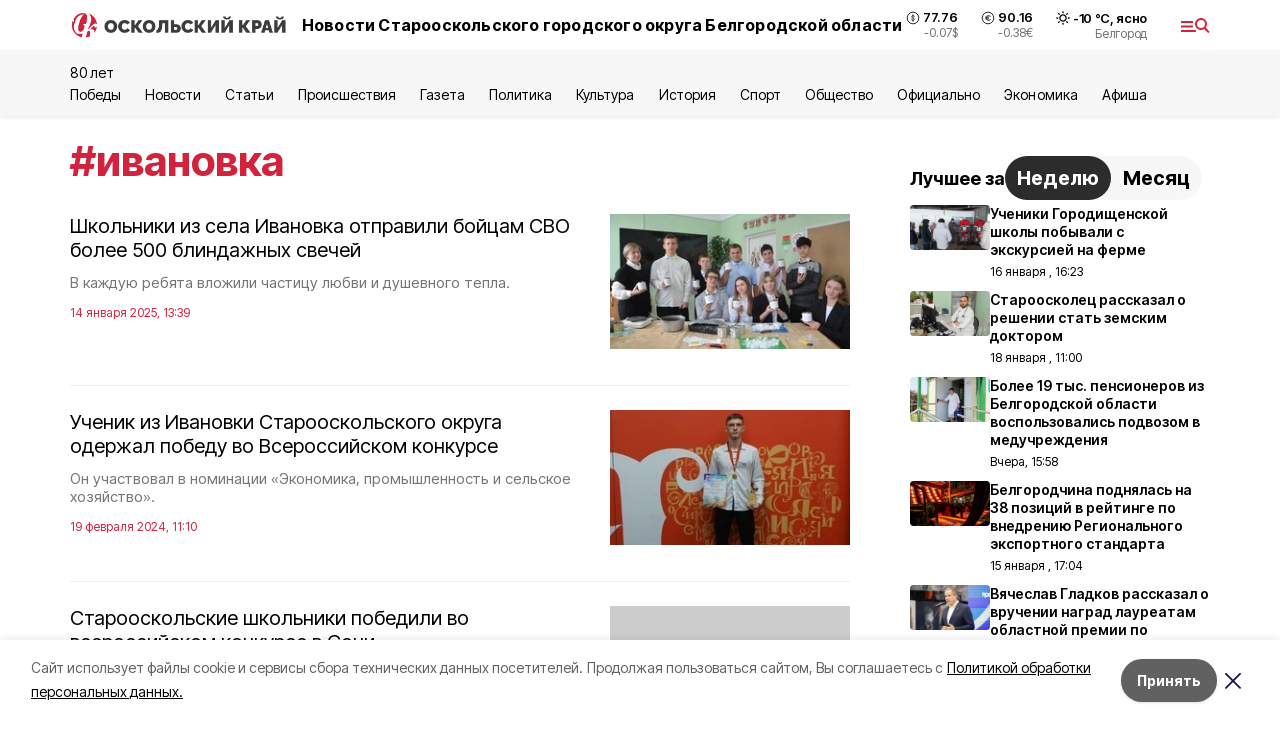

--- FILE ---
content_type: text/html; charset=utf-8
request_url: https://oskol-kray.ru/tags/ivanovka
body_size: 24644
content:
<!DOCTYPE html><html lang="ru" translate="no"><head><link rel="preconnect" href="https://fonts.googleapis.com"/><link rel="preconnect" href="https://fonts.gstatic.com" crossorigin="crossOrigin"/><script>window.yaContextCb = window.yaContextCb || []</script><script src="https://yandex.ru/ads/system/context.js" async=""></script><link rel="preconnect" href="https://fonts.gstatic.com" crossorigin /><meta charSet="utf-8"/><script async="" src="https://jsn.24smi.net/smi.js"></script><script>(window.smiq = window.smiq || []).push();</script><link rel="icon" href="https://oskol-kray.ru/attachments/3e593886c20e201fc8ec25e845d3f718bdbe767e/store/f13d71aafb3fa284b54b9d40fc3304f5c9f67305203dddbe81eed508c4b5/logo_ok.ico" type="image/x-icon"/><style>:root {--active-color: #d1223e}</style><style>:root {--links-color: #d1223e</style><meta name="viewport" content="width=1250"/><meta name="yandex-verification" content="a5ca98868d3eba9a"/><meta name="google-site-verification" content="Qkc8zUEK-4WFSt2e8rFFnijr6NxUneDSqhmea0WRyp8"/><meta name="zen-verification"/><meta property="og:url" content="https://oskol-kray.ru/tags/ivanovka"/><meta property="og:type" content="website"/><meta property="og:image" content="https://oskol-kray.ru/attachments/d16fdd7ddc40a10147e6c98099f5ca7ecf7961a3/store/de82e5350f215afba09a0b14d5074609c3d3ac16e8c8b6983190db40c977/logo_ok+%281%29.png"/><link rel="canonical" href="https://oskol-kray.ru/tags/ivanovka"/><meta property="og:description" content="Редакция газет «Зори» и «Путь Октября» Старооскольского городского округа. Местные и региональные новости, а также статьи, обзоры, интервью и фоторепортажи."/><meta name="description" content="Редакция газет «Зори» и «Путь Октября» Старооскольского городского округа. Местные и региональные новости, а также статьи, обзоры, интервью и фоторепортажи."/><meta property="og:title" content="ивановка"/><title>Все новости на тему: ивановка | Оскольский край</title><meta property="og:title" content="Все новости на тему: ивановка | Оскольский край"/><meta property="og:description" content="Читайте последние актуальные новости главных событий Белгородской области на тему &quot;ивановка&quot; в ленте новостей на сайте Оскольский край"/><meta name="description" content="Читайте последние актуальные новости главных событий Белгородской области на тему &quot;ивановка&quot; в ленте новостей на сайте Оскольский край"/><meta name="next-head-count" content="21"/><link rel="preload" href="/_next/static/css/7525cea062d9ba07.css" as="style"/><link rel="stylesheet" href="/_next/static/css/7525cea062d9ba07.css" data-n-g=""/><link rel="preload" href="/_next/static/css/0436ab814cde24de.css" as="style"/><link rel="stylesheet" href="/_next/static/css/0436ab814cde24de.css" data-n-p=""/><noscript data-n-css=""></noscript><script defer="" nomodule="" src="/_next/static/chunks/polyfills-5cd94c89d3acac5f.js"></script><script src="/_next/static/chunks/webpack-606b0d219f2158c5.js" defer=""></script><script src="/_next/static/chunks/framework-568b840ecff66744.js" defer=""></script><script src="/_next/static/chunks/main-b3fb2db701131c64.js" defer=""></script><script src="/_next/static/chunks/pages/_app-732237c6c1065986.js" defer=""></script><script src="/_next/static/chunks/a4c92b5b-8873d9e3e06a0c69.js" defer=""></script><script src="/_next/static/chunks/2642-56c8aeb99d01ffb3.js" defer=""></script><script src="/_next/static/chunks/5917-949cd58c67d4f4f2.js" defer=""></script><script src="/_next/static/chunks/8127-1a99a37dbac18254.js" defer=""></script><script src="/_next/static/chunks/1770-7a6624c724bff677.js" defer=""></script><script src="/_next/static/chunks/1750-69935a66046293e3.js" defer=""></script><script src="/_next/static/chunks/pages/tags/%5Bslug%5D-d6b6b54cfad51563.js" defer=""></script><script src="/_next/static/vJKOEWHQQpt8ahsMjg6QB/_buildManifest.js" defer=""></script><script src="/_next/static/vJKOEWHQQpt8ahsMjg6QB/_ssgManifest.js" defer=""></script><script src="/_next/static/vJKOEWHQQpt8ahsMjg6QB/_middlewareManifest.js" defer=""></script><style data-href="https://fonts.googleapis.com/css2?family=Inter:wght@300;400;600;700;800;900&family=Rubik:wght@400;500;700&family=Manrope:wght@300;700;800&family=Raleway:wght@800;900&family=Montserrat:wght@400;600;700;800;900&display=swap">@font-face{font-family:'Inter';font-style:normal;font-weight:300;font-display:swap;src:url(https://fonts.gstatic.com/s/inter/v19/UcCO3FwrK3iLTeHuS_nVMrMxCp50SjIw2boKoduKmMEVuOKfMZs.woff) format('woff')}@font-face{font-family:'Inter';font-style:normal;font-weight:400;font-display:swap;src:url(https://fonts.gstatic.com/s/inter/v19/UcCO3FwrK3iLTeHuS_nVMrMxCp50SjIw2boKoduKmMEVuLyfMZs.woff) format('woff')}@font-face{font-family:'Inter';font-style:normal;font-weight:600;font-display:swap;src:url(https://fonts.gstatic.com/s/inter/v19/UcCO3FwrK3iLTeHuS_nVMrMxCp50SjIw2boKoduKmMEVuGKYMZs.woff) format('woff')}@font-face{font-family:'Inter';font-style:normal;font-weight:700;font-display:swap;src:url(https://fonts.gstatic.com/s/inter/v19/UcCO3FwrK3iLTeHuS_nVMrMxCp50SjIw2boKoduKmMEVuFuYMZs.woff) format('woff')}@font-face{font-family:'Inter';font-style:normal;font-weight:800;font-display:swap;src:url(https://fonts.gstatic.com/s/inter/v19/UcCO3FwrK3iLTeHuS_nVMrMxCp50SjIw2boKoduKmMEVuDyYMZs.woff) format('woff')}@font-face{font-family:'Inter';font-style:normal;font-weight:900;font-display:swap;src:url(https://fonts.gstatic.com/s/inter/v19/UcCO3FwrK3iLTeHuS_nVMrMxCp50SjIw2boKoduKmMEVuBWYMZs.woff) format('woff')}@font-face{font-family:'Manrope';font-style:normal;font-weight:300;font-display:swap;src:url(https://fonts.gstatic.com/s/manrope/v20/xn7_YHE41ni1AdIRqAuZuw1Bx9mbZk6jFO_G.woff) format('woff')}@font-face{font-family:'Manrope';font-style:normal;font-weight:700;font-display:swap;src:url(https://fonts.gstatic.com/s/manrope/v20/xn7_YHE41ni1AdIRqAuZuw1Bx9mbZk4aE-_G.woff) format('woff')}@font-face{font-family:'Manrope';font-style:normal;font-weight:800;font-display:swap;src:url(https://fonts.gstatic.com/s/manrope/v20/xn7_YHE41ni1AdIRqAuZuw1Bx9mbZk59E-_G.woff) format('woff')}@font-face{font-family:'Montserrat';font-style:normal;font-weight:400;font-display:swap;src:url(https://fonts.gstatic.com/s/montserrat/v31/JTUHjIg1_i6t8kCHKm4532VJOt5-QNFgpCtr6Ew9.woff) format('woff')}@font-face{font-family:'Montserrat';font-style:normal;font-weight:600;font-display:swap;src:url(https://fonts.gstatic.com/s/montserrat/v31/JTUHjIg1_i6t8kCHKm4532VJOt5-QNFgpCu170w9.woff) format('woff')}@font-face{font-family:'Montserrat';font-style:normal;font-weight:700;font-display:swap;src:url(https://fonts.gstatic.com/s/montserrat/v31/JTUHjIg1_i6t8kCHKm4532VJOt5-QNFgpCuM70w9.woff) format('woff')}@font-face{font-family:'Montserrat';font-style:normal;font-weight:800;font-display:swap;src:url(https://fonts.gstatic.com/s/montserrat/v31/JTUHjIg1_i6t8kCHKm4532VJOt5-QNFgpCvr70w9.woff) format('woff')}@font-face{font-family:'Montserrat';font-style:normal;font-weight:900;font-display:swap;src:url(https://fonts.gstatic.com/s/montserrat/v31/JTUHjIg1_i6t8kCHKm4532VJOt5-QNFgpCvC70w9.woff) format('woff')}@font-face{font-family:'Raleway';font-style:normal;font-weight:800;font-display:swap;src:url(https://fonts.gstatic.com/s/raleway/v36/1Ptxg8zYS_SKggPN4iEgvnHyvveLxVtapYCM.woff) format('woff')}@font-face{font-family:'Raleway';font-style:normal;font-weight:900;font-display:swap;src:url(https://fonts.gstatic.com/s/raleway/v36/1Ptxg8zYS_SKggPN4iEgvnHyvveLxVtzpYCM.woff) format('woff')}@font-face{font-family:'Rubik';font-style:normal;font-weight:400;font-display:swap;src:url(https://fonts.gstatic.com/s/rubik/v30/iJWZBXyIfDnIV5PNhY1KTN7Z-Yh-B4i1Uw.woff) format('woff')}@font-face{font-family:'Rubik';font-style:normal;font-weight:500;font-display:swap;src:url(https://fonts.gstatic.com/s/rubik/v30/iJWZBXyIfDnIV5PNhY1KTN7Z-Yh-NYi1Uw.woff) format('woff')}@font-face{font-family:'Rubik';font-style:normal;font-weight:700;font-display:swap;src:url(https://fonts.gstatic.com/s/rubik/v30/iJWZBXyIfDnIV5PNhY1KTN7Z-Yh-4I-1Uw.woff) format('woff')}@font-face{font-family:'Inter';font-style:normal;font-weight:300;font-display:swap;src:url(https://fonts.gstatic.com/s/inter/v19/UcC73FwrK3iLTeHuS_nVMrMxCp50SjIa2JL7W0Q5n-wU.woff2) format('woff2');unicode-range:U+0460-052F,U+1C80-1C8A,U+20B4,U+2DE0-2DFF,U+A640-A69F,U+FE2E-FE2F}@font-face{font-family:'Inter';font-style:normal;font-weight:300;font-display:swap;src:url(https://fonts.gstatic.com/s/inter/v19/UcC73FwrK3iLTeHuS_nVMrMxCp50SjIa0ZL7W0Q5n-wU.woff2) format('woff2');unicode-range:U+0301,U+0400-045F,U+0490-0491,U+04B0-04B1,U+2116}@font-face{font-family:'Inter';font-style:normal;font-weight:300;font-display:swap;src:url(https://fonts.gstatic.com/s/inter/v19/UcC73FwrK3iLTeHuS_nVMrMxCp50SjIa2ZL7W0Q5n-wU.woff2) format('woff2');unicode-range:U+1F00-1FFF}@font-face{font-family:'Inter';font-style:normal;font-weight:300;font-display:swap;src:url(https://fonts.gstatic.com/s/inter/v19/UcC73FwrK3iLTeHuS_nVMrMxCp50SjIa1pL7W0Q5n-wU.woff2) format('woff2');unicode-range:U+0370-0377,U+037A-037F,U+0384-038A,U+038C,U+038E-03A1,U+03A3-03FF}@font-face{font-family:'Inter';font-style:normal;font-weight:300;font-display:swap;src:url(https://fonts.gstatic.com/s/inter/v19/UcC73FwrK3iLTeHuS_nVMrMxCp50SjIa2pL7W0Q5n-wU.woff2) format('woff2');unicode-range:U+0102-0103,U+0110-0111,U+0128-0129,U+0168-0169,U+01A0-01A1,U+01AF-01B0,U+0300-0301,U+0303-0304,U+0308-0309,U+0323,U+0329,U+1EA0-1EF9,U+20AB}@font-face{font-family:'Inter';font-style:normal;font-weight:300;font-display:swap;src:url(https://fonts.gstatic.com/s/inter/v19/UcC73FwrK3iLTeHuS_nVMrMxCp50SjIa25L7W0Q5n-wU.woff2) format('woff2');unicode-range:U+0100-02BA,U+02BD-02C5,U+02C7-02CC,U+02CE-02D7,U+02DD-02FF,U+0304,U+0308,U+0329,U+1D00-1DBF,U+1E00-1E9F,U+1EF2-1EFF,U+2020,U+20A0-20AB,U+20AD-20C0,U+2113,U+2C60-2C7F,U+A720-A7FF}@font-face{font-family:'Inter';font-style:normal;font-weight:300;font-display:swap;src:url(https://fonts.gstatic.com/s/inter/v19/UcC73FwrK3iLTeHuS_nVMrMxCp50SjIa1ZL7W0Q5nw.woff2) format('woff2');unicode-range:U+0000-00FF,U+0131,U+0152-0153,U+02BB-02BC,U+02C6,U+02DA,U+02DC,U+0304,U+0308,U+0329,U+2000-206F,U+20AC,U+2122,U+2191,U+2193,U+2212,U+2215,U+FEFF,U+FFFD}@font-face{font-family:'Inter';font-style:normal;font-weight:400;font-display:swap;src:url(https://fonts.gstatic.com/s/inter/v19/UcC73FwrK3iLTeHuS_nVMrMxCp50SjIa2JL7W0Q5n-wU.woff2) format('woff2');unicode-range:U+0460-052F,U+1C80-1C8A,U+20B4,U+2DE0-2DFF,U+A640-A69F,U+FE2E-FE2F}@font-face{font-family:'Inter';font-style:normal;font-weight:400;font-display:swap;src:url(https://fonts.gstatic.com/s/inter/v19/UcC73FwrK3iLTeHuS_nVMrMxCp50SjIa0ZL7W0Q5n-wU.woff2) format('woff2');unicode-range:U+0301,U+0400-045F,U+0490-0491,U+04B0-04B1,U+2116}@font-face{font-family:'Inter';font-style:normal;font-weight:400;font-display:swap;src:url(https://fonts.gstatic.com/s/inter/v19/UcC73FwrK3iLTeHuS_nVMrMxCp50SjIa2ZL7W0Q5n-wU.woff2) format('woff2');unicode-range:U+1F00-1FFF}@font-face{font-family:'Inter';font-style:normal;font-weight:400;font-display:swap;src:url(https://fonts.gstatic.com/s/inter/v19/UcC73FwrK3iLTeHuS_nVMrMxCp50SjIa1pL7W0Q5n-wU.woff2) format('woff2');unicode-range:U+0370-0377,U+037A-037F,U+0384-038A,U+038C,U+038E-03A1,U+03A3-03FF}@font-face{font-family:'Inter';font-style:normal;font-weight:400;font-display:swap;src:url(https://fonts.gstatic.com/s/inter/v19/UcC73FwrK3iLTeHuS_nVMrMxCp50SjIa2pL7W0Q5n-wU.woff2) format('woff2');unicode-range:U+0102-0103,U+0110-0111,U+0128-0129,U+0168-0169,U+01A0-01A1,U+01AF-01B0,U+0300-0301,U+0303-0304,U+0308-0309,U+0323,U+0329,U+1EA0-1EF9,U+20AB}@font-face{font-family:'Inter';font-style:normal;font-weight:400;font-display:swap;src:url(https://fonts.gstatic.com/s/inter/v19/UcC73FwrK3iLTeHuS_nVMrMxCp50SjIa25L7W0Q5n-wU.woff2) format('woff2');unicode-range:U+0100-02BA,U+02BD-02C5,U+02C7-02CC,U+02CE-02D7,U+02DD-02FF,U+0304,U+0308,U+0329,U+1D00-1DBF,U+1E00-1E9F,U+1EF2-1EFF,U+2020,U+20A0-20AB,U+20AD-20C0,U+2113,U+2C60-2C7F,U+A720-A7FF}@font-face{font-family:'Inter';font-style:normal;font-weight:400;font-display:swap;src:url(https://fonts.gstatic.com/s/inter/v19/UcC73FwrK3iLTeHuS_nVMrMxCp50SjIa1ZL7W0Q5nw.woff2) format('woff2');unicode-range:U+0000-00FF,U+0131,U+0152-0153,U+02BB-02BC,U+02C6,U+02DA,U+02DC,U+0304,U+0308,U+0329,U+2000-206F,U+20AC,U+2122,U+2191,U+2193,U+2212,U+2215,U+FEFF,U+FFFD}@font-face{font-family:'Inter';font-style:normal;font-weight:600;font-display:swap;src:url(https://fonts.gstatic.com/s/inter/v19/UcC73FwrK3iLTeHuS_nVMrMxCp50SjIa2JL7W0Q5n-wU.woff2) format('woff2');unicode-range:U+0460-052F,U+1C80-1C8A,U+20B4,U+2DE0-2DFF,U+A640-A69F,U+FE2E-FE2F}@font-face{font-family:'Inter';font-style:normal;font-weight:600;font-display:swap;src:url(https://fonts.gstatic.com/s/inter/v19/UcC73FwrK3iLTeHuS_nVMrMxCp50SjIa0ZL7W0Q5n-wU.woff2) format('woff2');unicode-range:U+0301,U+0400-045F,U+0490-0491,U+04B0-04B1,U+2116}@font-face{font-family:'Inter';font-style:normal;font-weight:600;font-display:swap;src:url(https://fonts.gstatic.com/s/inter/v19/UcC73FwrK3iLTeHuS_nVMrMxCp50SjIa2ZL7W0Q5n-wU.woff2) format('woff2');unicode-range:U+1F00-1FFF}@font-face{font-family:'Inter';font-style:normal;font-weight:600;font-display:swap;src:url(https://fonts.gstatic.com/s/inter/v19/UcC73FwrK3iLTeHuS_nVMrMxCp50SjIa1pL7W0Q5n-wU.woff2) format('woff2');unicode-range:U+0370-0377,U+037A-037F,U+0384-038A,U+038C,U+038E-03A1,U+03A3-03FF}@font-face{font-family:'Inter';font-style:normal;font-weight:600;font-display:swap;src:url(https://fonts.gstatic.com/s/inter/v19/UcC73FwrK3iLTeHuS_nVMrMxCp50SjIa2pL7W0Q5n-wU.woff2) format('woff2');unicode-range:U+0102-0103,U+0110-0111,U+0128-0129,U+0168-0169,U+01A0-01A1,U+01AF-01B0,U+0300-0301,U+0303-0304,U+0308-0309,U+0323,U+0329,U+1EA0-1EF9,U+20AB}@font-face{font-family:'Inter';font-style:normal;font-weight:600;font-display:swap;src:url(https://fonts.gstatic.com/s/inter/v19/UcC73FwrK3iLTeHuS_nVMrMxCp50SjIa25L7W0Q5n-wU.woff2) format('woff2');unicode-range:U+0100-02BA,U+02BD-02C5,U+02C7-02CC,U+02CE-02D7,U+02DD-02FF,U+0304,U+0308,U+0329,U+1D00-1DBF,U+1E00-1E9F,U+1EF2-1EFF,U+2020,U+20A0-20AB,U+20AD-20C0,U+2113,U+2C60-2C7F,U+A720-A7FF}@font-face{font-family:'Inter';font-style:normal;font-weight:600;font-display:swap;src:url(https://fonts.gstatic.com/s/inter/v19/UcC73FwrK3iLTeHuS_nVMrMxCp50SjIa1ZL7W0Q5nw.woff2) format('woff2');unicode-range:U+0000-00FF,U+0131,U+0152-0153,U+02BB-02BC,U+02C6,U+02DA,U+02DC,U+0304,U+0308,U+0329,U+2000-206F,U+20AC,U+2122,U+2191,U+2193,U+2212,U+2215,U+FEFF,U+FFFD}@font-face{font-family:'Inter';font-style:normal;font-weight:700;font-display:swap;src:url(https://fonts.gstatic.com/s/inter/v19/UcC73FwrK3iLTeHuS_nVMrMxCp50SjIa2JL7W0Q5n-wU.woff2) format('woff2');unicode-range:U+0460-052F,U+1C80-1C8A,U+20B4,U+2DE0-2DFF,U+A640-A69F,U+FE2E-FE2F}@font-face{font-family:'Inter';font-style:normal;font-weight:700;font-display:swap;src:url(https://fonts.gstatic.com/s/inter/v19/UcC73FwrK3iLTeHuS_nVMrMxCp50SjIa0ZL7W0Q5n-wU.woff2) format('woff2');unicode-range:U+0301,U+0400-045F,U+0490-0491,U+04B0-04B1,U+2116}@font-face{font-family:'Inter';font-style:normal;font-weight:700;font-display:swap;src:url(https://fonts.gstatic.com/s/inter/v19/UcC73FwrK3iLTeHuS_nVMrMxCp50SjIa2ZL7W0Q5n-wU.woff2) format('woff2');unicode-range:U+1F00-1FFF}@font-face{font-family:'Inter';font-style:normal;font-weight:700;font-display:swap;src:url(https://fonts.gstatic.com/s/inter/v19/UcC73FwrK3iLTeHuS_nVMrMxCp50SjIa1pL7W0Q5n-wU.woff2) format('woff2');unicode-range:U+0370-0377,U+037A-037F,U+0384-038A,U+038C,U+038E-03A1,U+03A3-03FF}@font-face{font-family:'Inter';font-style:normal;font-weight:700;font-display:swap;src:url(https://fonts.gstatic.com/s/inter/v19/UcC73FwrK3iLTeHuS_nVMrMxCp50SjIa2pL7W0Q5n-wU.woff2) format('woff2');unicode-range:U+0102-0103,U+0110-0111,U+0128-0129,U+0168-0169,U+01A0-01A1,U+01AF-01B0,U+0300-0301,U+0303-0304,U+0308-0309,U+0323,U+0329,U+1EA0-1EF9,U+20AB}@font-face{font-family:'Inter';font-style:normal;font-weight:700;font-display:swap;src:url(https://fonts.gstatic.com/s/inter/v19/UcC73FwrK3iLTeHuS_nVMrMxCp50SjIa25L7W0Q5n-wU.woff2) format('woff2');unicode-range:U+0100-02BA,U+02BD-02C5,U+02C7-02CC,U+02CE-02D7,U+02DD-02FF,U+0304,U+0308,U+0329,U+1D00-1DBF,U+1E00-1E9F,U+1EF2-1EFF,U+2020,U+20A0-20AB,U+20AD-20C0,U+2113,U+2C60-2C7F,U+A720-A7FF}@font-face{font-family:'Inter';font-style:normal;font-weight:700;font-display:swap;src:url(https://fonts.gstatic.com/s/inter/v19/UcC73FwrK3iLTeHuS_nVMrMxCp50SjIa1ZL7W0Q5nw.woff2) format('woff2');unicode-range:U+0000-00FF,U+0131,U+0152-0153,U+02BB-02BC,U+02C6,U+02DA,U+02DC,U+0304,U+0308,U+0329,U+2000-206F,U+20AC,U+2122,U+2191,U+2193,U+2212,U+2215,U+FEFF,U+FFFD}@font-face{font-family:'Inter';font-style:normal;font-weight:800;font-display:swap;src:url(https://fonts.gstatic.com/s/inter/v19/UcC73FwrK3iLTeHuS_nVMrMxCp50SjIa2JL7W0Q5n-wU.woff2) format('woff2');unicode-range:U+0460-052F,U+1C80-1C8A,U+20B4,U+2DE0-2DFF,U+A640-A69F,U+FE2E-FE2F}@font-face{font-family:'Inter';font-style:normal;font-weight:800;font-display:swap;src:url(https://fonts.gstatic.com/s/inter/v19/UcC73FwrK3iLTeHuS_nVMrMxCp50SjIa0ZL7W0Q5n-wU.woff2) format('woff2');unicode-range:U+0301,U+0400-045F,U+0490-0491,U+04B0-04B1,U+2116}@font-face{font-family:'Inter';font-style:normal;font-weight:800;font-display:swap;src:url(https://fonts.gstatic.com/s/inter/v19/UcC73FwrK3iLTeHuS_nVMrMxCp50SjIa2ZL7W0Q5n-wU.woff2) format('woff2');unicode-range:U+1F00-1FFF}@font-face{font-family:'Inter';font-style:normal;font-weight:800;font-display:swap;src:url(https://fonts.gstatic.com/s/inter/v19/UcC73FwrK3iLTeHuS_nVMrMxCp50SjIa1pL7W0Q5n-wU.woff2) format('woff2');unicode-range:U+0370-0377,U+037A-037F,U+0384-038A,U+038C,U+038E-03A1,U+03A3-03FF}@font-face{font-family:'Inter';font-style:normal;font-weight:800;font-display:swap;src:url(https://fonts.gstatic.com/s/inter/v19/UcC73FwrK3iLTeHuS_nVMrMxCp50SjIa2pL7W0Q5n-wU.woff2) format('woff2');unicode-range:U+0102-0103,U+0110-0111,U+0128-0129,U+0168-0169,U+01A0-01A1,U+01AF-01B0,U+0300-0301,U+0303-0304,U+0308-0309,U+0323,U+0329,U+1EA0-1EF9,U+20AB}@font-face{font-family:'Inter';font-style:normal;font-weight:800;font-display:swap;src:url(https://fonts.gstatic.com/s/inter/v19/UcC73FwrK3iLTeHuS_nVMrMxCp50SjIa25L7W0Q5n-wU.woff2) format('woff2');unicode-range:U+0100-02BA,U+02BD-02C5,U+02C7-02CC,U+02CE-02D7,U+02DD-02FF,U+0304,U+0308,U+0329,U+1D00-1DBF,U+1E00-1E9F,U+1EF2-1EFF,U+2020,U+20A0-20AB,U+20AD-20C0,U+2113,U+2C60-2C7F,U+A720-A7FF}@font-face{font-family:'Inter';font-style:normal;font-weight:800;font-display:swap;src:url(https://fonts.gstatic.com/s/inter/v19/UcC73FwrK3iLTeHuS_nVMrMxCp50SjIa1ZL7W0Q5nw.woff2) format('woff2');unicode-range:U+0000-00FF,U+0131,U+0152-0153,U+02BB-02BC,U+02C6,U+02DA,U+02DC,U+0304,U+0308,U+0329,U+2000-206F,U+20AC,U+2122,U+2191,U+2193,U+2212,U+2215,U+FEFF,U+FFFD}@font-face{font-family:'Inter';font-style:normal;font-weight:900;font-display:swap;src:url(https://fonts.gstatic.com/s/inter/v19/UcC73FwrK3iLTeHuS_nVMrMxCp50SjIa2JL7W0Q5n-wU.woff2) format('woff2');unicode-range:U+0460-052F,U+1C80-1C8A,U+20B4,U+2DE0-2DFF,U+A640-A69F,U+FE2E-FE2F}@font-face{font-family:'Inter';font-style:normal;font-weight:900;font-display:swap;src:url(https://fonts.gstatic.com/s/inter/v19/UcC73FwrK3iLTeHuS_nVMrMxCp50SjIa0ZL7W0Q5n-wU.woff2) format('woff2');unicode-range:U+0301,U+0400-045F,U+0490-0491,U+04B0-04B1,U+2116}@font-face{font-family:'Inter';font-style:normal;font-weight:900;font-display:swap;src:url(https://fonts.gstatic.com/s/inter/v19/UcC73FwrK3iLTeHuS_nVMrMxCp50SjIa2ZL7W0Q5n-wU.woff2) format('woff2');unicode-range:U+1F00-1FFF}@font-face{font-family:'Inter';font-style:normal;font-weight:900;font-display:swap;src:url(https://fonts.gstatic.com/s/inter/v19/UcC73FwrK3iLTeHuS_nVMrMxCp50SjIa1pL7W0Q5n-wU.woff2) format('woff2');unicode-range:U+0370-0377,U+037A-037F,U+0384-038A,U+038C,U+038E-03A1,U+03A3-03FF}@font-face{font-family:'Inter';font-style:normal;font-weight:900;font-display:swap;src:url(https://fonts.gstatic.com/s/inter/v19/UcC73FwrK3iLTeHuS_nVMrMxCp50SjIa2pL7W0Q5n-wU.woff2) format('woff2');unicode-range:U+0102-0103,U+0110-0111,U+0128-0129,U+0168-0169,U+01A0-01A1,U+01AF-01B0,U+0300-0301,U+0303-0304,U+0308-0309,U+0323,U+0329,U+1EA0-1EF9,U+20AB}@font-face{font-family:'Inter';font-style:normal;font-weight:900;font-display:swap;src:url(https://fonts.gstatic.com/s/inter/v19/UcC73FwrK3iLTeHuS_nVMrMxCp50SjIa25L7W0Q5n-wU.woff2) format('woff2');unicode-range:U+0100-02BA,U+02BD-02C5,U+02C7-02CC,U+02CE-02D7,U+02DD-02FF,U+0304,U+0308,U+0329,U+1D00-1DBF,U+1E00-1E9F,U+1EF2-1EFF,U+2020,U+20A0-20AB,U+20AD-20C0,U+2113,U+2C60-2C7F,U+A720-A7FF}@font-face{font-family:'Inter';font-style:normal;font-weight:900;font-display:swap;src:url(https://fonts.gstatic.com/s/inter/v19/UcC73FwrK3iLTeHuS_nVMrMxCp50SjIa1ZL7W0Q5nw.woff2) format('woff2');unicode-range:U+0000-00FF,U+0131,U+0152-0153,U+02BB-02BC,U+02C6,U+02DA,U+02DC,U+0304,U+0308,U+0329,U+2000-206F,U+20AC,U+2122,U+2191,U+2193,U+2212,U+2215,U+FEFF,U+FFFD}@font-face{font-family:'Manrope';font-style:normal;font-weight:300;font-display:swap;src:url(https://fonts.gstatic.com/s/manrope/v20/xn7gYHE41ni1AdIRggqxSvfedN62Zw.woff2) format('woff2');unicode-range:U+0460-052F,U+1C80-1C8A,U+20B4,U+2DE0-2DFF,U+A640-A69F,U+FE2E-FE2F}@font-face{font-family:'Manrope';font-style:normal;font-weight:300;font-display:swap;src:url(https://fonts.gstatic.com/s/manrope/v20/xn7gYHE41ni1AdIRggOxSvfedN62Zw.woff2) format('woff2');unicode-range:U+0301,U+0400-045F,U+0490-0491,U+04B0-04B1,U+2116}@font-face{font-family:'Manrope';font-style:normal;font-weight:300;font-display:swap;src:url(https://fonts.gstatic.com/s/manrope/v20/xn7gYHE41ni1AdIRggSxSvfedN62Zw.woff2) format('woff2');unicode-range:U+0370-0377,U+037A-037F,U+0384-038A,U+038C,U+038E-03A1,U+03A3-03FF}@font-face{font-family:'Manrope';font-style:normal;font-weight:300;font-display:swap;src:url(https://fonts.gstatic.com/s/manrope/v20/xn7gYHE41ni1AdIRggixSvfedN62Zw.woff2) format('woff2');unicode-range:U+0102-0103,U+0110-0111,U+0128-0129,U+0168-0169,U+01A0-01A1,U+01AF-01B0,U+0300-0301,U+0303-0304,U+0308-0309,U+0323,U+0329,U+1EA0-1EF9,U+20AB}@font-face{font-family:'Manrope';font-style:normal;font-weight:300;font-display:swap;src:url(https://fonts.gstatic.com/s/manrope/v20/xn7gYHE41ni1AdIRggmxSvfedN62Zw.woff2) format('woff2');unicode-range:U+0100-02BA,U+02BD-02C5,U+02C7-02CC,U+02CE-02D7,U+02DD-02FF,U+0304,U+0308,U+0329,U+1D00-1DBF,U+1E00-1E9F,U+1EF2-1EFF,U+2020,U+20A0-20AB,U+20AD-20C0,U+2113,U+2C60-2C7F,U+A720-A7FF}@font-face{font-family:'Manrope';font-style:normal;font-weight:300;font-display:swap;src:url(https://fonts.gstatic.com/s/manrope/v20/xn7gYHE41ni1AdIRggexSvfedN4.woff2) format('woff2');unicode-range:U+0000-00FF,U+0131,U+0152-0153,U+02BB-02BC,U+02C6,U+02DA,U+02DC,U+0304,U+0308,U+0329,U+2000-206F,U+20AC,U+2122,U+2191,U+2193,U+2212,U+2215,U+FEFF,U+FFFD}@font-face{font-family:'Manrope';font-style:normal;font-weight:700;font-display:swap;src:url(https://fonts.gstatic.com/s/manrope/v20/xn7gYHE41ni1AdIRggqxSvfedN62Zw.woff2) format('woff2');unicode-range:U+0460-052F,U+1C80-1C8A,U+20B4,U+2DE0-2DFF,U+A640-A69F,U+FE2E-FE2F}@font-face{font-family:'Manrope';font-style:normal;font-weight:700;font-display:swap;src:url(https://fonts.gstatic.com/s/manrope/v20/xn7gYHE41ni1AdIRggOxSvfedN62Zw.woff2) format('woff2');unicode-range:U+0301,U+0400-045F,U+0490-0491,U+04B0-04B1,U+2116}@font-face{font-family:'Manrope';font-style:normal;font-weight:700;font-display:swap;src:url(https://fonts.gstatic.com/s/manrope/v20/xn7gYHE41ni1AdIRggSxSvfedN62Zw.woff2) format('woff2');unicode-range:U+0370-0377,U+037A-037F,U+0384-038A,U+038C,U+038E-03A1,U+03A3-03FF}@font-face{font-family:'Manrope';font-style:normal;font-weight:700;font-display:swap;src:url(https://fonts.gstatic.com/s/manrope/v20/xn7gYHE41ni1AdIRggixSvfedN62Zw.woff2) format('woff2');unicode-range:U+0102-0103,U+0110-0111,U+0128-0129,U+0168-0169,U+01A0-01A1,U+01AF-01B0,U+0300-0301,U+0303-0304,U+0308-0309,U+0323,U+0329,U+1EA0-1EF9,U+20AB}@font-face{font-family:'Manrope';font-style:normal;font-weight:700;font-display:swap;src:url(https://fonts.gstatic.com/s/manrope/v20/xn7gYHE41ni1AdIRggmxSvfedN62Zw.woff2) format('woff2');unicode-range:U+0100-02BA,U+02BD-02C5,U+02C7-02CC,U+02CE-02D7,U+02DD-02FF,U+0304,U+0308,U+0329,U+1D00-1DBF,U+1E00-1E9F,U+1EF2-1EFF,U+2020,U+20A0-20AB,U+20AD-20C0,U+2113,U+2C60-2C7F,U+A720-A7FF}@font-face{font-family:'Manrope';font-style:normal;font-weight:700;font-display:swap;src:url(https://fonts.gstatic.com/s/manrope/v20/xn7gYHE41ni1AdIRggexSvfedN4.woff2) format('woff2');unicode-range:U+0000-00FF,U+0131,U+0152-0153,U+02BB-02BC,U+02C6,U+02DA,U+02DC,U+0304,U+0308,U+0329,U+2000-206F,U+20AC,U+2122,U+2191,U+2193,U+2212,U+2215,U+FEFF,U+FFFD}@font-face{font-family:'Manrope';font-style:normal;font-weight:800;font-display:swap;src:url(https://fonts.gstatic.com/s/manrope/v20/xn7gYHE41ni1AdIRggqxSvfedN62Zw.woff2) format('woff2');unicode-range:U+0460-052F,U+1C80-1C8A,U+20B4,U+2DE0-2DFF,U+A640-A69F,U+FE2E-FE2F}@font-face{font-family:'Manrope';font-style:normal;font-weight:800;font-display:swap;src:url(https://fonts.gstatic.com/s/manrope/v20/xn7gYHE41ni1AdIRggOxSvfedN62Zw.woff2) format('woff2');unicode-range:U+0301,U+0400-045F,U+0490-0491,U+04B0-04B1,U+2116}@font-face{font-family:'Manrope';font-style:normal;font-weight:800;font-display:swap;src:url(https://fonts.gstatic.com/s/manrope/v20/xn7gYHE41ni1AdIRggSxSvfedN62Zw.woff2) format('woff2');unicode-range:U+0370-0377,U+037A-037F,U+0384-038A,U+038C,U+038E-03A1,U+03A3-03FF}@font-face{font-family:'Manrope';font-style:normal;font-weight:800;font-display:swap;src:url(https://fonts.gstatic.com/s/manrope/v20/xn7gYHE41ni1AdIRggixSvfedN62Zw.woff2) format('woff2');unicode-range:U+0102-0103,U+0110-0111,U+0128-0129,U+0168-0169,U+01A0-01A1,U+01AF-01B0,U+0300-0301,U+0303-0304,U+0308-0309,U+0323,U+0329,U+1EA0-1EF9,U+20AB}@font-face{font-family:'Manrope';font-style:normal;font-weight:800;font-display:swap;src:url(https://fonts.gstatic.com/s/manrope/v20/xn7gYHE41ni1AdIRggmxSvfedN62Zw.woff2) format('woff2');unicode-range:U+0100-02BA,U+02BD-02C5,U+02C7-02CC,U+02CE-02D7,U+02DD-02FF,U+0304,U+0308,U+0329,U+1D00-1DBF,U+1E00-1E9F,U+1EF2-1EFF,U+2020,U+20A0-20AB,U+20AD-20C0,U+2113,U+2C60-2C7F,U+A720-A7FF}@font-face{font-family:'Manrope';font-style:normal;font-weight:800;font-display:swap;src:url(https://fonts.gstatic.com/s/manrope/v20/xn7gYHE41ni1AdIRggexSvfedN4.woff2) format('woff2');unicode-range:U+0000-00FF,U+0131,U+0152-0153,U+02BB-02BC,U+02C6,U+02DA,U+02DC,U+0304,U+0308,U+0329,U+2000-206F,U+20AC,U+2122,U+2191,U+2193,U+2212,U+2215,U+FEFF,U+FFFD}@font-face{font-family:'Montserrat';font-style:normal;font-weight:400;font-display:swap;src:url(https://fonts.gstatic.com/s/montserrat/v31/JTUSjIg1_i6t8kCHKm459WRhyyTh89ZNpQ.woff2) format('woff2');unicode-range:U+0460-052F,U+1C80-1C8A,U+20B4,U+2DE0-2DFF,U+A640-A69F,U+FE2E-FE2F}@font-face{font-family:'Montserrat';font-style:normal;font-weight:400;font-display:swap;src:url(https://fonts.gstatic.com/s/montserrat/v31/JTUSjIg1_i6t8kCHKm459W1hyyTh89ZNpQ.woff2) format('woff2');unicode-range:U+0301,U+0400-045F,U+0490-0491,U+04B0-04B1,U+2116}@font-face{font-family:'Montserrat';font-style:normal;font-weight:400;font-display:swap;src:url(https://fonts.gstatic.com/s/montserrat/v31/JTUSjIg1_i6t8kCHKm459WZhyyTh89ZNpQ.woff2) format('woff2');unicode-range:U+0102-0103,U+0110-0111,U+0128-0129,U+0168-0169,U+01A0-01A1,U+01AF-01B0,U+0300-0301,U+0303-0304,U+0308-0309,U+0323,U+0329,U+1EA0-1EF9,U+20AB}@font-face{font-family:'Montserrat';font-style:normal;font-weight:400;font-display:swap;src:url(https://fonts.gstatic.com/s/montserrat/v31/JTUSjIg1_i6t8kCHKm459WdhyyTh89ZNpQ.woff2) format('woff2');unicode-range:U+0100-02BA,U+02BD-02C5,U+02C7-02CC,U+02CE-02D7,U+02DD-02FF,U+0304,U+0308,U+0329,U+1D00-1DBF,U+1E00-1E9F,U+1EF2-1EFF,U+2020,U+20A0-20AB,U+20AD-20C0,U+2113,U+2C60-2C7F,U+A720-A7FF}@font-face{font-family:'Montserrat';font-style:normal;font-weight:400;font-display:swap;src:url(https://fonts.gstatic.com/s/montserrat/v31/JTUSjIg1_i6t8kCHKm459WlhyyTh89Y.woff2) format('woff2');unicode-range:U+0000-00FF,U+0131,U+0152-0153,U+02BB-02BC,U+02C6,U+02DA,U+02DC,U+0304,U+0308,U+0329,U+2000-206F,U+20AC,U+2122,U+2191,U+2193,U+2212,U+2215,U+FEFF,U+FFFD}@font-face{font-family:'Montserrat';font-style:normal;font-weight:600;font-display:swap;src:url(https://fonts.gstatic.com/s/montserrat/v31/JTUSjIg1_i6t8kCHKm459WRhyyTh89ZNpQ.woff2) format('woff2');unicode-range:U+0460-052F,U+1C80-1C8A,U+20B4,U+2DE0-2DFF,U+A640-A69F,U+FE2E-FE2F}@font-face{font-family:'Montserrat';font-style:normal;font-weight:600;font-display:swap;src:url(https://fonts.gstatic.com/s/montserrat/v31/JTUSjIg1_i6t8kCHKm459W1hyyTh89ZNpQ.woff2) format('woff2');unicode-range:U+0301,U+0400-045F,U+0490-0491,U+04B0-04B1,U+2116}@font-face{font-family:'Montserrat';font-style:normal;font-weight:600;font-display:swap;src:url(https://fonts.gstatic.com/s/montserrat/v31/JTUSjIg1_i6t8kCHKm459WZhyyTh89ZNpQ.woff2) format('woff2');unicode-range:U+0102-0103,U+0110-0111,U+0128-0129,U+0168-0169,U+01A0-01A1,U+01AF-01B0,U+0300-0301,U+0303-0304,U+0308-0309,U+0323,U+0329,U+1EA0-1EF9,U+20AB}@font-face{font-family:'Montserrat';font-style:normal;font-weight:600;font-display:swap;src:url(https://fonts.gstatic.com/s/montserrat/v31/JTUSjIg1_i6t8kCHKm459WdhyyTh89ZNpQ.woff2) format('woff2');unicode-range:U+0100-02BA,U+02BD-02C5,U+02C7-02CC,U+02CE-02D7,U+02DD-02FF,U+0304,U+0308,U+0329,U+1D00-1DBF,U+1E00-1E9F,U+1EF2-1EFF,U+2020,U+20A0-20AB,U+20AD-20C0,U+2113,U+2C60-2C7F,U+A720-A7FF}@font-face{font-family:'Montserrat';font-style:normal;font-weight:600;font-display:swap;src:url(https://fonts.gstatic.com/s/montserrat/v31/JTUSjIg1_i6t8kCHKm459WlhyyTh89Y.woff2) format('woff2');unicode-range:U+0000-00FF,U+0131,U+0152-0153,U+02BB-02BC,U+02C6,U+02DA,U+02DC,U+0304,U+0308,U+0329,U+2000-206F,U+20AC,U+2122,U+2191,U+2193,U+2212,U+2215,U+FEFF,U+FFFD}@font-face{font-family:'Montserrat';font-style:normal;font-weight:700;font-display:swap;src:url(https://fonts.gstatic.com/s/montserrat/v31/JTUSjIg1_i6t8kCHKm459WRhyyTh89ZNpQ.woff2) format('woff2');unicode-range:U+0460-052F,U+1C80-1C8A,U+20B4,U+2DE0-2DFF,U+A640-A69F,U+FE2E-FE2F}@font-face{font-family:'Montserrat';font-style:normal;font-weight:700;font-display:swap;src:url(https://fonts.gstatic.com/s/montserrat/v31/JTUSjIg1_i6t8kCHKm459W1hyyTh89ZNpQ.woff2) format('woff2');unicode-range:U+0301,U+0400-045F,U+0490-0491,U+04B0-04B1,U+2116}@font-face{font-family:'Montserrat';font-style:normal;font-weight:700;font-display:swap;src:url(https://fonts.gstatic.com/s/montserrat/v31/JTUSjIg1_i6t8kCHKm459WZhyyTh89ZNpQ.woff2) format('woff2');unicode-range:U+0102-0103,U+0110-0111,U+0128-0129,U+0168-0169,U+01A0-01A1,U+01AF-01B0,U+0300-0301,U+0303-0304,U+0308-0309,U+0323,U+0329,U+1EA0-1EF9,U+20AB}@font-face{font-family:'Montserrat';font-style:normal;font-weight:700;font-display:swap;src:url(https://fonts.gstatic.com/s/montserrat/v31/JTUSjIg1_i6t8kCHKm459WdhyyTh89ZNpQ.woff2) format('woff2');unicode-range:U+0100-02BA,U+02BD-02C5,U+02C7-02CC,U+02CE-02D7,U+02DD-02FF,U+0304,U+0308,U+0329,U+1D00-1DBF,U+1E00-1E9F,U+1EF2-1EFF,U+2020,U+20A0-20AB,U+20AD-20C0,U+2113,U+2C60-2C7F,U+A720-A7FF}@font-face{font-family:'Montserrat';font-style:normal;font-weight:700;font-display:swap;src:url(https://fonts.gstatic.com/s/montserrat/v31/JTUSjIg1_i6t8kCHKm459WlhyyTh89Y.woff2) format('woff2');unicode-range:U+0000-00FF,U+0131,U+0152-0153,U+02BB-02BC,U+02C6,U+02DA,U+02DC,U+0304,U+0308,U+0329,U+2000-206F,U+20AC,U+2122,U+2191,U+2193,U+2212,U+2215,U+FEFF,U+FFFD}@font-face{font-family:'Montserrat';font-style:normal;font-weight:800;font-display:swap;src:url(https://fonts.gstatic.com/s/montserrat/v31/JTUSjIg1_i6t8kCHKm459WRhyyTh89ZNpQ.woff2) format('woff2');unicode-range:U+0460-052F,U+1C80-1C8A,U+20B4,U+2DE0-2DFF,U+A640-A69F,U+FE2E-FE2F}@font-face{font-family:'Montserrat';font-style:normal;font-weight:800;font-display:swap;src:url(https://fonts.gstatic.com/s/montserrat/v31/JTUSjIg1_i6t8kCHKm459W1hyyTh89ZNpQ.woff2) format('woff2');unicode-range:U+0301,U+0400-045F,U+0490-0491,U+04B0-04B1,U+2116}@font-face{font-family:'Montserrat';font-style:normal;font-weight:800;font-display:swap;src:url(https://fonts.gstatic.com/s/montserrat/v31/JTUSjIg1_i6t8kCHKm459WZhyyTh89ZNpQ.woff2) format('woff2');unicode-range:U+0102-0103,U+0110-0111,U+0128-0129,U+0168-0169,U+01A0-01A1,U+01AF-01B0,U+0300-0301,U+0303-0304,U+0308-0309,U+0323,U+0329,U+1EA0-1EF9,U+20AB}@font-face{font-family:'Montserrat';font-style:normal;font-weight:800;font-display:swap;src:url(https://fonts.gstatic.com/s/montserrat/v31/JTUSjIg1_i6t8kCHKm459WdhyyTh89ZNpQ.woff2) format('woff2');unicode-range:U+0100-02BA,U+02BD-02C5,U+02C7-02CC,U+02CE-02D7,U+02DD-02FF,U+0304,U+0308,U+0329,U+1D00-1DBF,U+1E00-1E9F,U+1EF2-1EFF,U+2020,U+20A0-20AB,U+20AD-20C0,U+2113,U+2C60-2C7F,U+A720-A7FF}@font-face{font-family:'Montserrat';font-style:normal;font-weight:800;font-display:swap;src:url(https://fonts.gstatic.com/s/montserrat/v31/JTUSjIg1_i6t8kCHKm459WlhyyTh89Y.woff2) format('woff2');unicode-range:U+0000-00FF,U+0131,U+0152-0153,U+02BB-02BC,U+02C6,U+02DA,U+02DC,U+0304,U+0308,U+0329,U+2000-206F,U+20AC,U+2122,U+2191,U+2193,U+2212,U+2215,U+FEFF,U+FFFD}@font-face{font-family:'Montserrat';font-style:normal;font-weight:900;font-display:swap;src:url(https://fonts.gstatic.com/s/montserrat/v31/JTUSjIg1_i6t8kCHKm459WRhyyTh89ZNpQ.woff2) format('woff2');unicode-range:U+0460-052F,U+1C80-1C8A,U+20B4,U+2DE0-2DFF,U+A640-A69F,U+FE2E-FE2F}@font-face{font-family:'Montserrat';font-style:normal;font-weight:900;font-display:swap;src:url(https://fonts.gstatic.com/s/montserrat/v31/JTUSjIg1_i6t8kCHKm459W1hyyTh89ZNpQ.woff2) format('woff2');unicode-range:U+0301,U+0400-045F,U+0490-0491,U+04B0-04B1,U+2116}@font-face{font-family:'Montserrat';font-style:normal;font-weight:900;font-display:swap;src:url(https://fonts.gstatic.com/s/montserrat/v31/JTUSjIg1_i6t8kCHKm459WZhyyTh89ZNpQ.woff2) format('woff2');unicode-range:U+0102-0103,U+0110-0111,U+0128-0129,U+0168-0169,U+01A0-01A1,U+01AF-01B0,U+0300-0301,U+0303-0304,U+0308-0309,U+0323,U+0329,U+1EA0-1EF9,U+20AB}@font-face{font-family:'Montserrat';font-style:normal;font-weight:900;font-display:swap;src:url(https://fonts.gstatic.com/s/montserrat/v31/JTUSjIg1_i6t8kCHKm459WdhyyTh89ZNpQ.woff2) format('woff2');unicode-range:U+0100-02BA,U+02BD-02C5,U+02C7-02CC,U+02CE-02D7,U+02DD-02FF,U+0304,U+0308,U+0329,U+1D00-1DBF,U+1E00-1E9F,U+1EF2-1EFF,U+2020,U+20A0-20AB,U+20AD-20C0,U+2113,U+2C60-2C7F,U+A720-A7FF}@font-face{font-family:'Montserrat';font-style:normal;font-weight:900;font-display:swap;src:url(https://fonts.gstatic.com/s/montserrat/v31/JTUSjIg1_i6t8kCHKm459WlhyyTh89Y.woff2) format('woff2');unicode-range:U+0000-00FF,U+0131,U+0152-0153,U+02BB-02BC,U+02C6,U+02DA,U+02DC,U+0304,U+0308,U+0329,U+2000-206F,U+20AC,U+2122,U+2191,U+2193,U+2212,U+2215,U+FEFF,U+FFFD}@font-face{font-family:'Raleway';font-style:normal;font-weight:800;font-display:swap;src:url(https://fonts.gstatic.com/s/raleway/v36/1Ptug8zYS_SKggPNyCAIT4ttDfCmxA.woff2) format('woff2');unicode-range:U+0460-052F,U+1C80-1C8A,U+20B4,U+2DE0-2DFF,U+A640-A69F,U+FE2E-FE2F}@font-face{font-family:'Raleway';font-style:normal;font-weight:800;font-display:swap;src:url(https://fonts.gstatic.com/s/raleway/v36/1Ptug8zYS_SKggPNyCkIT4ttDfCmxA.woff2) format('woff2');unicode-range:U+0301,U+0400-045F,U+0490-0491,U+04B0-04B1,U+2116}@font-face{font-family:'Raleway';font-style:normal;font-weight:800;font-display:swap;src:url(https://fonts.gstatic.com/s/raleway/v36/1Ptug8zYS_SKggPNyCIIT4ttDfCmxA.woff2) format('woff2');unicode-range:U+0102-0103,U+0110-0111,U+0128-0129,U+0168-0169,U+01A0-01A1,U+01AF-01B0,U+0300-0301,U+0303-0304,U+0308-0309,U+0323,U+0329,U+1EA0-1EF9,U+20AB}@font-face{font-family:'Raleway';font-style:normal;font-weight:800;font-display:swap;src:url(https://fonts.gstatic.com/s/raleway/v36/1Ptug8zYS_SKggPNyCMIT4ttDfCmxA.woff2) format('woff2');unicode-range:U+0100-02BA,U+02BD-02C5,U+02C7-02CC,U+02CE-02D7,U+02DD-02FF,U+0304,U+0308,U+0329,U+1D00-1DBF,U+1E00-1E9F,U+1EF2-1EFF,U+2020,U+20A0-20AB,U+20AD-20C0,U+2113,U+2C60-2C7F,U+A720-A7FF}@font-face{font-family:'Raleway';font-style:normal;font-weight:800;font-display:swap;src:url(https://fonts.gstatic.com/s/raleway/v36/1Ptug8zYS_SKggPNyC0IT4ttDfA.woff2) format('woff2');unicode-range:U+0000-00FF,U+0131,U+0152-0153,U+02BB-02BC,U+02C6,U+02DA,U+02DC,U+0304,U+0308,U+0329,U+2000-206F,U+20AC,U+2122,U+2191,U+2193,U+2212,U+2215,U+FEFF,U+FFFD}@font-face{font-family:'Raleway';font-style:normal;font-weight:900;font-display:swap;src:url(https://fonts.gstatic.com/s/raleway/v36/1Ptug8zYS_SKggPNyCAIT4ttDfCmxA.woff2) format('woff2');unicode-range:U+0460-052F,U+1C80-1C8A,U+20B4,U+2DE0-2DFF,U+A640-A69F,U+FE2E-FE2F}@font-face{font-family:'Raleway';font-style:normal;font-weight:900;font-display:swap;src:url(https://fonts.gstatic.com/s/raleway/v36/1Ptug8zYS_SKggPNyCkIT4ttDfCmxA.woff2) format('woff2');unicode-range:U+0301,U+0400-045F,U+0490-0491,U+04B0-04B1,U+2116}@font-face{font-family:'Raleway';font-style:normal;font-weight:900;font-display:swap;src:url(https://fonts.gstatic.com/s/raleway/v36/1Ptug8zYS_SKggPNyCIIT4ttDfCmxA.woff2) format('woff2');unicode-range:U+0102-0103,U+0110-0111,U+0128-0129,U+0168-0169,U+01A0-01A1,U+01AF-01B0,U+0300-0301,U+0303-0304,U+0308-0309,U+0323,U+0329,U+1EA0-1EF9,U+20AB}@font-face{font-family:'Raleway';font-style:normal;font-weight:900;font-display:swap;src:url(https://fonts.gstatic.com/s/raleway/v36/1Ptug8zYS_SKggPNyCMIT4ttDfCmxA.woff2) format('woff2');unicode-range:U+0100-02BA,U+02BD-02C5,U+02C7-02CC,U+02CE-02D7,U+02DD-02FF,U+0304,U+0308,U+0329,U+1D00-1DBF,U+1E00-1E9F,U+1EF2-1EFF,U+2020,U+20A0-20AB,U+20AD-20C0,U+2113,U+2C60-2C7F,U+A720-A7FF}@font-face{font-family:'Raleway';font-style:normal;font-weight:900;font-display:swap;src:url(https://fonts.gstatic.com/s/raleway/v36/1Ptug8zYS_SKggPNyC0IT4ttDfA.woff2) format('woff2');unicode-range:U+0000-00FF,U+0131,U+0152-0153,U+02BB-02BC,U+02C6,U+02DA,U+02DC,U+0304,U+0308,U+0329,U+2000-206F,U+20AC,U+2122,U+2191,U+2193,U+2212,U+2215,U+FEFF,U+FFFD}@font-face{font-family:'Rubik';font-style:normal;font-weight:400;font-display:swap;src:url(https://fonts.gstatic.com/s/rubik/v30/iJWKBXyIfDnIV7nErXyw023e1Ik.woff2) format('woff2');unicode-range:U+0600-06FF,U+0750-077F,U+0870-088E,U+0890-0891,U+0897-08E1,U+08E3-08FF,U+200C-200E,U+2010-2011,U+204F,U+2E41,U+FB50-FDFF,U+FE70-FE74,U+FE76-FEFC,U+102E0-102FB,U+10E60-10E7E,U+10EC2-10EC4,U+10EFC-10EFF,U+1EE00-1EE03,U+1EE05-1EE1F,U+1EE21-1EE22,U+1EE24,U+1EE27,U+1EE29-1EE32,U+1EE34-1EE37,U+1EE39,U+1EE3B,U+1EE42,U+1EE47,U+1EE49,U+1EE4B,U+1EE4D-1EE4F,U+1EE51-1EE52,U+1EE54,U+1EE57,U+1EE59,U+1EE5B,U+1EE5D,U+1EE5F,U+1EE61-1EE62,U+1EE64,U+1EE67-1EE6A,U+1EE6C-1EE72,U+1EE74-1EE77,U+1EE79-1EE7C,U+1EE7E,U+1EE80-1EE89,U+1EE8B-1EE9B,U+1EEA1-1EEA3,U+1EEA5-1EEA9,U+1EEAB-1EEBB,U+1EEF0-1EEF1}@font-face{font-family:'Rubik';font-style:normal;font-weight:400;font-display:swap;src:url(https://fonts.gstatic.com/s/rubik/v30/iJWKBXyIfDnIV7nMrXyw023e1Ik.woff2) format('woff2');unicode-range:U+0460-052F,U+1C80-1C8A,U+20B4,U+2DE0-2DFF,U+A640-A69F,U+FE2E-FE2F}@font-face{font-family:'Rubik';font-style:normal;font-weight:400;font-display:swap;src:url(https://fonts.gstatic.com/s/rubik/v30/iJWKBXyIfDnIV7nFrXyw023e1Ik.woff2) format('woff2');unicode-range:U+0301,U+0400-045F,U+0490-0491,U+04B0-04B1,U+2116}@font-face{font-family:'Rubik';font-style:normal;font-weight:400;font-display:swap;src:url(https://fonts.gstatic.com/s/rubik/v30/iJWKBXyIfDnIV7nDrXyw023e1Ik.woff2) format('woff2');unicode-range:U+0307-0308,U+0590-05FF,U+200C-2010,U+20AA,U+25CC,U+FB1D-FB4F}@font-face{font-family:'Rubik';font-style:normal;font-weight:400;font-display:swap;src:url(https://fonts.gstatic.com/s/rubik/v30/iJWKBXyIfDnIV7nPrXyw023e1Ik.woff2) format('woff2');unicode-range:U+0100-02BA,U+02BD-02C5,U+02C7-02CC,U+02CE-02D7,U+02DD-02FF,U+0304,U+0308,U+0329,U+1D00-1DBF,U+1E00-1E9F,U+1EF2-1EFF,U+2020,U+20A0-20AB,U+20AD-20C0,U+2113,U+2C60-2C7F,U+A720-A7FF}@font-face{font-family:'Rubik';font-style:normal;font-weight:400;font-display:swap;src:url(https://fonts.gstatic.com/s/rubik/v30/iJWKBXyIfDnIV7nBrXyw023e.woff2) format('woff2');unicode-range:U+0000-00FF,U+0131,U+0152-0153,U+02BB-02BC,U+02C6,U+02DA,U+02DC,U+0304,U+0308,U+0329,U+2000-206F,U+20AC,U+2122,U+2191,U+2193,U+2212,U+2215,U+FEFF,U+FFFD}@font-face{font-family:'Rubik';font-style:normal;font-weight:500;font-display:swap;src:url(https://fonts.gstatic.com/s/rubik/v30/iJWKBXyIfDnIV7nErXyw023e1Ik.woff2) format('woff2');unicode-range:U+0600-06FF,U+0750-077F,U+0870-088E,U+0890-0891,U+0897-08E1,U+08E3-08FF,U+200C-200E,U+2010-2011,U+204F,U+2E41,U+FB50-FDFF,U+FE70-FE74,U+FE76-FEFC,U+102E0-102FB,U+10E60-10E7E,U+10EC2-10EC4,U+10EFC-10EFF,U+1EE00-1EE03,U+1EE05-1EE1F,U+1EE21-1EE22,U+1EE24,U+1EE27,U+1EE29-1EE32,U+1EE34-1EE37,U+1EE39,U+1EE3B,U+1EE42,U+1EE47,U+1EE49,U+1EE4B,U+1EE4D-1EE4F,U+1EE51-1EE52,U+1EE54,U+1EE57,U+1EE59,U+1EE5B,U+1EE5D,U+1EE5F,U+1EE61-1EE62,U+1EE64,U+1EE67-1EE6A,U+1EE6C-1EE72,U+1EE74-1EE77,U+1EE79-1EE7C,U+1EE7E,U+1EE80-1EE89,U+1EE8B-1EE9B,U+1EEA1-1EEA3,U+1EEA5-1EEA9,U+1EEAB-1EEBB,U+1EEF0-1EEF1}@font-face{font-family:'Rubik';font-style:normal;font-weight:500;font-display:swap;src:url(https://fonts.gstatic.com/s/rubik/v30/iJWKBXyIfDnIV7nMrXyw023e1Ik.woff2) format('woff2');unicode-range:U+0460-052F,U+1C80-1C8A,U+20B4,U+2DE0-2DFF,U+A640-A69F,U+FE2E-FE2F}@font-face{font-family:'Rubik';font-style:normal;font-weight:500;font-display:swap;src:url(https://fonts.gstatic.com/s/rubik/v30/iJWKBXyIfDnIV7nFrXyw023e1Ik.woff2) format('woff2');unicode-range:U+0301,U+0400-045F,U+0490-0491,U+04B0-04B1,U+2116}@font-face{font-family:'Rubik';font-style:normal;font-weight:500;font-display:swap;src:url(https://fonts.gstatic.com/s/rubik/v30/iJWKBXyIfDnIV7nDrXyw023e1Ik.woff2) format('woff2');unicode-range:U+0307-0308,U+0590-05FF,U+200C-2010,U+20AA,U+25CC,U+FB1D-FB4F}@font-face{font-family:'Rubik';font-style:normal;font-weight:500;font-display:swap;src:url(https://fonts.gstatic.com/s/rubik/v30/iJWKBXyIfDnIV7nPrXyw023e1Ik.woff2) format('woff2');unicode-range:U+0100-02BA,U+02BD-02C5,U+02C7-02CC,U+02CE-02D7,U+02DD-02FF,U+0304,U+0308,U+0329,U+1D00-1DBF,U+1E00-1E9F,U+1EF2-1EFF,U+2020,U+20A0-20AB,U+20AD-20C0,U+2113,U+2C60-2C7F,U+A720-A7FF}@font-face{font-family:'Rubik';font-style:normal;font-weight:500;font-display:swap;src:url(https://fonts.gstatic.com/s/rubik/v30/iJWKBXyIfDnIV7nBrXyw023e.woff2) format('woff2');unicode-range:U+0000-00FF,U+0131,U+0152-0153,U+02BB-02BC,U+02C6,U+02DA,U+02DC,U+0304,U+0308,U+0329,U+2000-206F,U+20AC,U+2122,U+2191,U+2193,U+2212,U+2215,U+FEFF,U+FFFD}@font-face{font-family:'Rubik';font-style:normal;font-weight:700;font-display:swap;src:url(https://fonts.gstatic.com/s/rubik/v30/iJWKBXyIfDnIV7nErXyw023e1Ik.woff2) format('woff2');unicode-range:U+0600-06FF,U+0750-077F,U+0870-088E,U+0890-0891,U+0897-08E1,U+08E3-08FF,U+200C-200E,U+2010-2011,U+204F,U+2E41,U+FB50-FDFF,U+FE70-FE74,U+FE76-FEFC,U+102E0-102FB,U+10E60-10E7E,U+10EC2-10EC4,U+10EFC-10EFF,U+1EE00-1EE03,U+1EE05-1EE1F,U+1EE21-1EE22,U+1EE24,U+1EE27,U+1EE29-1EE32,U+1EE34-1EE37,U+1EE39,U+1EE3B,U+1EE42,U+1EE47,U+1EE49,U+1EE4B,U+1EE4D-1EE4F,U+1EE51-1EE52,U+1EE54,U+1EE57,U+1EE59,U+1EE5B,U+1EE5D,U+1EE5F,U+1EE61-1EE62,U+1EE64,U+1EE67-1EE6A,U+1EE6C-1EE72,U+1EE74-1EE77,U+1EE79-1EE7C,U+1EE7E,U+1EE80-1EE89,U+1EE8B-1EE9B,U+1EEA1-1EEA3,U+1EEA5-1EEA9,U+1EEAB-1EEBB,U+1EEF0-1EEF1}@font-face{font-family:'Rubik';font-style:normal;font-weight:700;font-display:swap;src:url(https://fonts.gstatic.com/s/rubik/v30/iJWKBXyIfDnIV7nMrXyw023e1Ik.woff2) format('woff2');unicode-range:U+0460-052F,U+1C80-1C8A,U+20B4,U+2DE0-2DFF,U+A640-A69F,U+FE2E-FE2F}@font-face{font-family:'Rubik';font-style:normal;font-weight:700;font-display:swap;src:url(https://fonts.gstatic.com/s/rubik/v30/iJWKBXyIfDnIV7nFrXyw023e1Ik.woff2) format('woff2');unicode-range:U+0301,U+0400-045F,U+0490-0491,U+04B0-04B1,U+2116}@font-face{font-family:'Rubik';font-style:normal;font-weight:700;font-display:swap;src:url(https://fonts.gstatic.com/s/rubik/v30/iJWKBXyIfDnIV7nDrXyw023e1Ik.woff2) format('woff2');unicode-range:U+0307-0308,U+0590-05FF,U+200C-2010,U+20AA,U+25CC,U+FB1D-FB4F}@font-face{font-family:'Rubik';font-style:normal;font-weight:700;font-display:swap;src:url(https://fonts.gstatic.com/s/rubik/v30/iJWKBXyIfDnIV7nPrXyw023e1Ik.woff2) format('woff2');unicode-range:U+0100-02BA,U+02BD-02C5,U+02C7-02CC,U+02CE-02D7,U+02DD-02FF,U+0304,U+0308,U+0329,U+1D00-1DBF,U+1E00-1E9F,U+1EF2-1EFF,U+2020,U+20A0-20AB,U+20AD-20C0,U+2113,U+2C60-2C7F,U+A720-A7FF}@font-face{font-family:'Rubik';font-style:normal;font-weight:700;font-display:swap;src:url(https://fonts.gstatic.com/s/rubik/v30/iJWKBXyIfDnIV7nBrXyw023e.woff2) format('woff2');unicode-range:U+0000-00FF,U+0131,U+0152-0153,U+02BB-02BC,U+02C6,U+02DA,U+02DC,U+0304,U+0308,U+0329,U+2000-206F,U+20AC,U+2122,U+2191,U+2193,U+2212,U+2215,U+FEFF,U+FFFD}</style><style data-href="https://fonts.googleapis.com/css2?family=Inter+Tight:ital,wght@0,400;0,500;0,600;0,700;1,400;1,500;1,600;1,700&display=swap">@font-face{font-family:'Inter Tight';font-style:italic;font-weight:400;font-display:swap;src:url(https://fonts.gstatic.com/s/intertight/v8/NGShv5HMAFg6IuGlBNMjxLsC66ZMtb8hyW62x0xCHy5U.woff) format('woff')}@font-face{font-family:'Inter Tight';font-style:italic;font-weight:500;font-display:swap;src:url(https://fonts.gstatic.com/s/intertight/v8/NGShv5HMAFg6IuGlBNMjxLsC66ZMtb8hyW62x0xwHy5U.woff) format('woff')}@font-face{font-family:'Inter Tight';font-style:italic;font-weight:600;font-display:swap;src:url(https://fonts.gstatic.com/s/intertight/v8/NGShv5HMAFg6IuGlBNMjxLsC66ZMtb8hyW62x0ycGC5U.woff) format('woff')}@font-face{font-family:'Inter Tight';font-style:italic;font-weight:700;font-display:swap;src:url(https://fonts.gstatic.com/s/intertight/v8/NGShv5HMAFg6IuGlBNMjxLsC66ZMtb8hyW62x0ylGC5U.woff) format('woff')}@font-face{font-family:'Inter Tight';font-style:normal;font-weight:400;font-display:swap;src:url(https://fonts.gstatic.com/s/intertight/v8/NGSnv5HMAFg6IuGlBNMjxJEL2VmU3NS7Z2mjDw-qXw.woff) format('woff')}@font-face{font-family:'Inter Tight';font-style:normal;font-weight:500;font-display:swap;src:url(https://fonts.gstatic.com/s/intertight/v8/NGSnv5HMAFg6IuGlBNMjxJEL2VmU3NS7Z2mjPQ-qXw.woff) format('woff')}@font-face{font-family:'Inter Tight';font-style:normal;font-weight:600;font-display:swap;src:url(https://fonts.gstatic.com/s/intertight/v8/NGSnv5HMAFg6IuGlBNMjxJEL2VmU3NS7Z2mj0QiqXw.woff) format('woff')}@font-face{font-family:'Inter Tight';font-style:normal;font-weight:700;font-display:swap;src:url(https://fonts.gstatic.com/s/intertight/v8/NGSnv5HMAFg6IuGlBNMjxJEL2VmU3NS7Z2mj6AiqXw.woff) format('woff')}@font-face{font-family:'Inter Tight';font-style:italic;font-weight:400;font-display:swap;src:url(https://fonts.gstatic.com/s/intertight/v8/NGSyv5HMAFg6IuGlBNMjxLsCwadkREW-emmbxg.woff2) format('woff2');unicode-range:U+0460-052F,U+1C80-1C8A,U+20B4,U+2DE0-2DFF,U+A640-A69F,U+FE2E-FE2F}@font-face{font-family:'Inter Tight';font-style:italic;font-weight:400;font-display:swap;src:url(https://fonts.gstatic.com/s/intertight/v8/NGSyv5HMAFg6IuGlBNMjxLsCwa5kREW-emmbxg.woff2) format('woff2');unicode-range:U+0301,U+0400-045F,U+0490-0491,U+04B0-04B1,U+2116}@font-face{font-family:'Inter Tight';font-style:italic;font-weight:400;font-display:swap;src:url(https://fonts.gstatic.com/s/intertight/v8/NGSyv5HMAFg6IuGlBNMjxLsCwaZkREW-emmbxg.woff2) format('woff2');unicode-range:U+1F00-1FFF}@font-face{font-family:'Inter Tight';font-style:italic;font-weight:400;font-display:swap;src:url(https://fonts.gstatic.com/s/intertight/v8/NGSyv5HMAFg6IuGlBNMjxLsCwalkREW-emmbxg.woff2) format('woff2');unicode-range:U+0370-0377,U+037A-037F,U+0384-038A,U+038C,U+038E-03A1,U+03A3-03FF}@font-face{font-family:'Inter Tight';font-style:italic;font-weight:400;font-display:swap;src:url(https://fonts.gstatic.com/s/intertight/v8/NGSyv5HMAFg6IuGlBNMjxLsCwaVkREW-emmbxg.woff2) format('woff2');unicode-range:U+0102-0103,U+0110-0111,U+0128-0129,U+0168-0169,U+01A0-01A1,U+01AF-01B0,U+0300-0301,U+0303-0304,U+0308-0309,U+0323,U+0329,U+1EA0-1EF9,U+20AB}@font-face{font-family:'Inter Tight';font-style:italic;font-weight:400;font-display:swap;src:url(https://fonts.gstatic.com/s/intertight/v8/NGSyv5HMAFg6IuGlBNMjxLsCwaRkREW-emmbxg.woff2) format('woff2');unicode-range:U+0100-02BA,U+02BD-02C5,U+02C7-02CC,U+02CE-02D7,U+02DD-02FF,U+0304,U+0308,U+0329,U+1D00-1DBF,U+1E00-1E9F,U+1EF2-1EFF,U+2020,U+20A0-20AB,U+20AD-20C0,U+2113,U+2C60-2C7F,U+A720-A7FF}@font-face{font-family:'Inter Tight';font-style:italic;font-weight:400;font-display:swap;src:url(https://fonts.gstatic.com/s/intertight/v8/NGSyv5HMAFg6IuGlBNMjxLsCwapkREW-emk.woff2) format('woff2');unicode-range:U+0000-00FF,U+0131,U+0152-0153,U+02BB-02BC,U+02C6,U+02DA,U+02DC,U+0304,U+0308,U+0329,U+2000-206F,U+20AC,U+2122,U+2191,U+2193,U+2212,U+2215,U+FEFF,U+FFFD}@font-face{font-family:'Inter Tight';font-style:italic;font-weight:500;font-display:swap;src:url(https://fonts.gstatic.com/s/intertight/v8/NGSyv5HMAFg6IuGlBNMjxLsCwadkREW-emmbxg.woff2) format('woff2');unicode-range:U+0460-052F,U+1C80-1C8A,U+20B4,U+2DE0-2DFF,U+A640-A69F,U+FE2E-FE2F}@font-face{font-family:'Inter Tight';font-style:italic;font-weight:500;font-display:swap;src:url(https://fonts.gstatic.com/s/intertight/v8/NGSyv5HMAFg6IuGlBNMjxLsCwa5kREW-emmbxg.woff2) format('woff2');unicode-range:U+0301,U+0400-045F,U+0490-0491,U+04B0-04B1,U+2116}@font-face{font-family:'Inter Tight';font-style:italic;font-weight:500;font-display:swap;src:url(https://fonts.gstatic.com/s/intertight/v8/NGSyv5HMAFg6IuGlBNMjxLsCwaZkREW-emmbxg.woff2) format('woff2');unicode-range:U+1F00-1FFF}@font-face{font-family:'Inter Tight';font-style:italic;font-weight:500;font-display:swap;src:url(https://fonts.gstatic.com/s/intertight/v8/NGSyv5HMAFg6IuGlBNMjxLsCwalkREW-emmbxg.woff2) format('woff2');unicode-range:U+0370-0377,U+037A-037F,U+0384-038A,U+038C,U+038E-03A1,U+03A3-03FF}@font-face{font-family:'Inter Tight';font-style:italic;font-weight:500;font-display:swap;src:url(https://fonts.gstatic.com/s/intertight/v8/NGSyv5HMAFg6IuGlBNMjxLsCwaVkREW-emmbxg.woff2) format('woff2');unicode-range:U+0102-0103,U+0110-0111,U+0128-0129,U+0168-0169,U+01A0-01A1,U+01AF-01B0,U+0300-0301,U+0303-0304,U+0308-0309,U+0323,U+0329,U+1EA0-1EF9,U+20AB}@font-face{font-family:'Inter Tight';font-style:italic;font-weight:500;font-display:swap;src:url(https://fonts.gstatic.com/s/intertight/v8/NGSyv5HMAFg6IuGlBNMjxLsCwaRkREW-emmbxg.woff2) format('woff2');unicode-range:U+0100-02BA,U+02BD-02C5,U+02C7-02CC,U+02CE-02D7,U+02DD-02FF,U+0304,U+0308,U+0329,U+1D00-1DBF,U+1E00-1E9F,U+1EF2-1EFF,U+2020,U+20A0-20AB,U+20AD-20C0,U+2113,U+2C60-2C7F,U+A720-A7FF}@font-face{font-family:'Inter Tight';font-style:italic;font-weight:500;font-display:swap;src:url(https://fonts.gstatic.com/s/intertight/v8/NGSyv5HMAFg6IuGlBNMjxLsCwapkREW-emk.woff2) format('woff2');unicode-range:U+0000-00FF,U+0131,U+0152-0153,U+02BB-02BC,U+02C6,U+02DA,U+02DC,U+0304,U+0308,U+0329,U+2000-206F,U+20AC,U+2122,U+2191,U+2193,U+2212,U+2215,U+FEFF,U+FFFD}@font-face{font-family:'Inter Tight';font-style:italic;font-weight:600;font-display:swap;src:url(https://fonts.gstatic.com/s/intertight/v8/NGSyv5HMAFg6IuGlBNMjxLsCwadkREW-emmbxg.woff2) format('woff2');unicode-range:U+0460-052F,U+1C80-1C8A,U+20B4,U+2DE0-2DFF,U+A640-A69F,U+FE2E-FE2F}@font-face{font-family:'Inter Tight';font-style:italic;font-weight:600;font-display:swap;src:url(https://fonts.gstatic.com/s/intertight/v8/NGSyv5HMAFg6IuGlBNMjxLsCwa5kREW-emmbxg.woff2) format('woff2');unicode-range:U+0301,U+0400-045F,U+0490-0491,U+04B0-04B1,U+2116}@font-face{font-family:'Inter Tight';font-style:italic;font-weight:600;font-display:swap;src:url(https://fonts.gstatic.com/s/intertight/v8/NGSyv5HMAFg6IuGlBNMjxLsCwaZkREW-emmbxg.woff2) format('woff2');unicode-range:U+1F00-1FFF}@font-face{font-family:'Inter Tight';font-style:italic;font-weight:600;font-display:swap;src:url(https://fonts.gstatic.com/s/intertight/v8/NGSyv5HMAFg6IuGlBNMjxLsCwalkREW-emmbxg.woff2) format('woff2');unicode-range:U+0370-0377,U+037A-037F,U+0384-038A,U+038C,U+038E-03A1,U+03A3-03FF}@font-face{font-family:'Inter Tight';font-style:italic;font-weight:600;font-display:swap;src:url(https://fonts.gstatic.com/s/intertight/v8/NGSyv5HMAFg6IuGlBNMjxLsCwaVkREW-emmbxg.woff2) format('woff2');unicode-range:U+0102-0103,U+0110-0111,U+0128-0129,U+0168-0169,U+01A0-01A1,U+01AF-01B0,U+0300-0301,U+0303-0304,U+0308-0309,U+0323,U+0329,U+1EA0-1EF9,U+20AB}@font-face{font-family:'Inter Tight';font-style:italic;font-weight:600;font-display:swap;src:url(https://fonts.gstatic.com/s/intertight/v8/NGSyv5HMAFg6IuGlBNMjxLsCwaRkREW-emmbxg.woff2) format('woff2');unicode-range:U+0100-02BA,U+02BD-02C5,U+02C7-02CC,U+02CE-02D7,U+02DD-02FF,U+0304,U+0308,U+0329,U+1D00-1DBF,U+1E00-1E9F,U+1EF2-1EFF,U+2020,U+20A0-20AB,U+20AD-20C0,U+2113,U+2C60-2C7F,U+A720-A7FF}@font-face{font-family:'Inter Tight';font-style:italic;font-weight:600;font-display:swap;src:url(https://fonts.gstatic.com/s/intertight/v8/NGSyv5HMAFg6IuGlBNMjxLsCwapkREW-emk.woff2) format('woff2');unicode-range:U+0000-00FF,U+0131,U+0152-0153,U+02BB-02BC,U+02C6,U+02DA,U+02DC,U+0304,U+0308,U+0329,U+2000-206F,U+20AC,U+2122,U+2191,U+2193,U+2212,U+2215,U+FEFF,U+FFFD}@font-face{font-family:'Inter Tight';font-style:italic;font-weight:700;font-display:swap;src:url(https://fonts.gstatic.com/s/intertight/v8/NGSyv5HMAFg6IuGlBNMjxLsCwadkREW-emmbxg.woff2) format('woff2');unicode-range:U+0460-052F,U+1C80-1C8A,U+20B4,U+2DE0-2DFF,U+A640-A69F,U+FE2E-FE2F}@font-face{font-family:'Inter Tight';font-style:italic;font-weight:700;font-display:swap;src:url(https://fonts.gstatic.com/s/intertight/v8/NGSyv5HMAFg6IuGlBNMjxLsCwa5kREW-emmbxg.woff2) format('woff2');unicode-range:U+0301,U+0400-045F,U+0490-0491,U+04B0-04B1,U+2116}@font-face{font-family:'Inter Tight';font-style:italic;font-weight:700;font-display:swap;src:url(https://fonts.gstatic.com/s/intertight/v8/NGSyv5HMAFg6IuGlBNMjxLsCwaZkREW-emmbxg.woff2) format('woff2');unicode-range:U+1F00-1FFF}@font-face{font-family:'Inter Tight';font-style:italic;font-weight:700;font-display:swap;src:url(https://fonts.gstatic.com/s/intertight/v8/NGSyv5HMAFg6IuGlBNMjxLsCwalkREW-emmbxg.woff2) format('woff2');unicode-range:U+0370-0377,U+037A-037F,U+0384-038A,U+038C,U+038E-03A1,U+03A3-03FF}@font-face{font-family:'Inter Tight';font-style:italic;font-weight:700;font-display:swap;src:url(https://fonts.gstatic.com/s/intertight/v8/NGSyv5HMAFg6IuGlBNMjxLsCwaVkREW-emmbxg.woff2) format('woff2');unicode-range:U+0102-0103,U+0110-0111,U+0128-0129,U+0168-0169,U+01A0-01A1,U+01AF-01B0,U+0300-0301,U+0303-0304,U+0308-0309,U+0323,U+0329,U+1EA0-1EF9,U+20AB}@font-face{font-family:'Inter Tight';font-style:italic;font-weight:700;font-display:swap;src:url(https://fonts.gstatic.com/s/intertight/v8/NGSyv5HMAFg6IuGlBNMjxLsCwaRkREW-emmbxg.woff2) format('woff2');unicode-range:U+0100-02BA,U+02BD-02C5,U+02C7-02CC,U+02CE-02D7,U+02DD-02FF,U+0304,U+0308,U+0329,U+1D00-1DBF,U+1E00-1E9F,U+1EF2-1EFF,U+2020,U+20A0-20AB,U+20AD-20C0,U+2113,U+2C60-2C7F,U+A720-A7FF}@font-face{font-family:'Inter Tight';font-style:italic;font-weight:700;font-display:swap;src:url(https://fonts.gstatic.com/s/intertight/v8/NGSyv5HMAFg6IuGlBNMjxLsCwapkREW-emk.woff2) format('woff2');unicode-range:U+0000-00FF,U+0131,U+0152-0153,U+02BB-02BC,U+02C6,U+02DA,U+02DC,U+0304,U+0308,U+0329,U+2000-206F,U+20AC,U+2122,U+2191,U+2193,U+2212,U+2215,U+FEFF,U+FFFD}@font-face{font-family:'Inter Tight';font-style:normal;font-weight:400;font-display:swap;src:url(https://fonts.gstatic.com/s/intertight/v8/NGSwv5HMAFg6IuGlBNMjxLsK8ahuQ2e8Smg.woff2) format('woff2');unicode-range:U+0460-052F,U+1C80-1C8A,U+20B4,U+2DE0-2DFF,U+A640-A69F,U+FE2E-FE2F}@font-face{font-family:'Inter Tight';font-style:normal;font-weight:400;font-display:swap;src:url(https://fonts.gstatic.com/s/intertight/v8/NGSwv5HMAFg6IuGlBNMjxLsD8ahuQ2e8Smg.woff2) format('woff2');unicode-range:U+0301,U+0400-045F,U+0490-0491,U+04B0-04B1,U+2116}@font-face{font-family:'Inter Tight';font-style:normal;font-weight:400;font-display:swap;src:url(https://fonts.gstatic.com/s/intertight/v8/NGSwv5HMAFg6IuGlBNMjxLsL8ahuQ2e8Smg.woff2) format('woff2');unicode-range:U+1F00-1FFF}@font-face{font-family:'Inter Tight';font-style:normal;font-weight:400;font-display:swap;src:url(https://fonts.gstatic.com/s/intertight/v8/NGSwv5HMAFg6IuGlBNMjxLsE8ahuQ2e8Smg.woff2) format('woff2');unicode-range:U+0370-0377,U+037A-037F,U+0384-038A,U+038C,U+038E-03A1,U+03A3-03FF}@font-face{font-family:'Inter Tight';font-style:normal;font-weight:400;font-display:swap;src:url(https://fonts.gstatic.com/s/intertight/v8/NGSwv5HMAFg6IuGlBNMjxLsI8ahuQ2e8Smg.woff2) format('woff2');unicode-range:U+0102-0103,U+0110-0111,U+0128-0129,U+0168-0169,U+01A0-01A1,U+01AF-01B0,U+0300-0301,U+0303-0304,U+0308-0309,U+0323,U+0329,U+1EA0-1EF9,U+20AB}@font-face{font-family:'Inter Tight';font-style:normal;font-weight:400;font-display:swap;src:url(https://fonts.gstatic.com/s/intertight/v8/NGSwv5HMAFg6IuGlBNMjxLsJ8ahuQ2e8Smg.woff2) format('woff2');unicode-range:U+0100-02BA,U+02BD-02C5,U+02C7-02CC,U+02CE-02D7,U+02DD-02FF,U+0304,U+0308,U+0329,U+1D00-1DBF,U+1E00-1E9F,U+1EF2-1EFF,U+2020,U+20A0-20AB,U+20AD-20C0,U+2113,U+2C60-2C7F,U+A720-A7FF}@font-face{font-family:'Inter Tight';font-style:normal;font-weight:400;font-display:swap;src:url(https://fonts.gstatic.com/s/intertight/v8/NGSwv5HMAFg6IuGlBNMjxLsH8ahuQ2e8.woff2) format('woff2');unicode-range:U+0000-00FF,U+0131,U+0152-0153,U+02BB-02BC,U+02C6,U+02DA,U+02DC,U+0304,U+0308,U+0329,U+2000-206F,U+20AC,U+2122,U+2191,U+2193,U+2212,U+2215,U+FEFF,U+FFFD}@font-face{font-family:'Inter Tight';font-style:normal;font-weight:500;font-display:swap;src:url(https://fonts.gstatic.com/s/intertight/v8/NGSwv5HMAFg6IuGlBNMjxLsK8ahuQ2e8Smg.woff2) format('woff2');unicode-range:U+0460-052F,U+1C80-1C8A,U+20B4,U+2DE0-2DFF,U+A640-A69F,U+FE2E-FE2F}@font-face{font-family:'Inter Tight';font-style:normal;font-weight:500;font-display:swap;src:url(https://fonts.gstatic.com/s/intertight/v8/NGSwv5HMAFg6IuGlBNMjxLsD8ahuQ2e8Smg.woff2) format('woff2');unicode-range:U+0301,U+0400-045F,U+0490-0491,U+04B0-04B1,U+2116}@font-face{font-family:'Inter Tight';font-style:normal;font-weight:500;font-display:swap;src:url(https://fonts.gstatic.com/s/intertight/v8/NGSwv5HMAFg6IuGlBNMjxLsL8ahuQ2e8Smg.woff2) format('woff2');unicode-range:U+1F00-1FFF}@font-face{font-family:'Inter Tight';font-style:normal;font-weight:500;font-display:swap;src:url(https://fonts.gstatic.com/s/intertight/v8/NGSwv5HMAFg6IuGlBNMjxLsE8ahuQ2e8Smg.woff2) format('woff2');unicode-range:U+0370-0377,U+037A-037F,U+0384-038A,U+038C,U+038E-03A1,U+03A3-03FF}@font-face{font-family:'Inter Tight';font-style:normal;font-weight:500;font-display:swap;src:url(https://fonts.gstatic.com/s/intertight/v8/NGSwv5HMAFg6IuGlBNMjxLsI8ahuQ2e8Smg.woff2) format('woff2');unicode-range:U+0102-0103,U+0110-0111,U+0128-0129,U+0168-0169,U+01A0-01A1,U+01AF-01B0,U+0300-0301,U+0303-0304,U+0308-0309,U+0323,U+0329,U+1EA0-1EF9,U+20AB}@font-face{font-family:'Inter Tight';font-style:normal;font-weight:500;font-display:swap;src:url(https://fonts.gstatic.com/s/intertight/v8/NGSwv5HMAFg6IuGlBNMjxLsJ8ahuQ2e8Smg.woff2) format('woff2');unicode-range:U+0100-02BA,U+02BD-02C5,U+02C7-02CC,U+02CE-02D7,U+02DD-02FF,U+0304,U+0308,U+0329,U+1D00-1DBF,U+1E00-1E9F,U+1EF2-1EFF,U+2020,U+20A0-20AB,U+20AD-20C0,U+2113,U+2C60-2C7F,U+A720-A7FF}@font-face{font-family:'Inter Tight';font-style:normal;font-weight:500;font-display:swap;src:url(https://fonts.gstatic.com/s/intertight/v8/NGSwv5HMAFg6IuGlBNMjxLsH8ahuQ2e8.woff2) format('woff2');unicode-range:U+0000-00FF,U+0131,U+0152-0153,U+02BB-02BC,U+02C6,U+02DA,U+02DC,U+0304,U+0308,U+0329,U+2000-206F,U+20AC,U+2122,U+2191,U+2193,U+2212,U+2215,U+FEFF,U+FFFD}@font-face{font-family:'Inter Tight';font-style:normal;font-weight:600;font-display:swap;src:url(https://fonts.gstatic.com/s/intertight/v8/NGSwv5HMAFg6IuGlBNMjxLsK8ahuQ2e8Smg.woff2) format('woff2');unicode-range:U+0460-052F,U+1C80-1C8A,U+20B4,U+2DE0-2DFF,U+A640-A69F,U+FE2E-FE2F}@font-face{font-family:'Inter Tight';font-style:normal;font-weight:600;font-display:swap;src:url(https://fonts.gstatic.com/s/intertight/v8/NGSwv5HMAFg6IuGlBNMjxLsD8ahuQ2e8Smg.woff2) format('woff2');unicode-range:U+0301,U+0400-045F,U+0490-0491,U+04B0-04B1,U+2116}@font-face{font-family:'Inter Tight';font-style:normal;font-weight:600;font-display:swap;src:url(https://fonts.gstatic.com/s/intertight/v8/NGSwv5HMAFg6IuGlBNMjxLsL8ahuQ2e8Smg.woff2) format('woff2');unicode-range:U+1F00-1FFF}@font-face{font-family:'Inter Tight';font-style:normal;font-weight:600;font-display:swap;src:url(https://fonts.gstatic.com/s/intertight/v8/NGSwv5HMAFg6IuGlBNMjxLsE8ahuQ2e8Smg.woff2) format('woff2');unicode-range:U+0370-0377,U+037A-037F,U+0384-038A,U+038C,U+038E-03A1,U+03A3-03FF}@font-face{font-family:'Inter Tight';font-style:normal;font-weight:600;font-display:swap;src:url(https://fonts.gstatic.com/s/intertight/v8/NGSwv5HMAFg6IuGlBNMjxLsI8ahuQ2e8Smg.woff2) format('woff2');unicode-range:U+0102-0103,U+0110-0111,U+0128-0129,U+0168-0169,U+01A0-01A1,U+01AF-01B0,U+0300-0301,U+0303-0304,U+0308-0309,U+0323,U+0329,U+1EA0-1EF9,U+20AB}@font-face{font-family:'Inter Tight';font-style:normal;font-weight:600;font-display:swap;src:url(https://fonts.gstatic.com/s/intertight/v8/NGSwv5HMAFg6IuGlBNMjxLsJ8ahuQ2e8Smg.woff2) format('woff2');unicode-range:U+0100-02BA,U+02BD-02C5,U+02C7-02CC,U+02CE-02D7,U+02DD-02FF,U+0304,U+0308,U+0329,U+1D00-1DBF,U+1E00-1E9F,U+1EF2-1EFF,U+2020,U+20A0-20AB,U+20AD-20C0,U+2113,U+2C60-2C7F,U+A720-A7FF}@font-face{font-family:'Inter Tight';font-style:normal;font-weight:600;font-display:swap;src:url(https://fonts.gstatic.com/s/intertight/v8/NGSwv5HMAFg6IuGlBNMjxLsH8ahuQ2e8.woff2) format('woff2');unicode-range:U+0000-00FF,U+0131,U+0152-0153,U+02BB-02BC,U+02C6,U+02DA,U+02DC,U+0304,U+0308,U+0329,U+2000-206F,U+20AC,U+2122,U+2191,U+2193,U+2212,U+2215,U+FEFF,U+FFFD}@font-face{font-family:'Inter Tight';font-style:normal;font-weight:700;font-display:swap;src:url(https://fonts.gstatic.com/s/intertight/v8/NGSwv5HMAFg6IuGlBNMjxLsK8ahuQ2e8Smg.woff2) format('woff2');unicode-range:U+0460-052F,U+1C80-1C8A,U+20B4,U+2DE0-2DFF,U+A640-A69F,U+FE2E-FE2F}@font-face{font-family:'Inter Tight';font-style:normal;font-weight:700;font-display:swap;src:url(https://fonts.gstatic.com/s/intertight/v8/NGSwv5HMAFg6IuGlBNMjxLsD8ahuQ2e8Smg.woff2) format('woff2');unicode-range:U+0301,U+0400-045F,U+0490-0491,U+04B0-04B1,U+2116}@font-face{font-family:'Inter Tight';font-style:normal;font-weight:700;font-display:swap;src:url(https://fonts.gstatic.com/s/intertight/v8/NGSwv5HMAFg6IuGlBNMjxLsL8ahuQ2e8Smg.woff2) format('woff2');unicode-range:U+1F00-1FFF}@font-face{font-family:'Inter Tight';font-style:normal;font-weight:700;font-display:swap;src:url(https://fonts.gstatic.com/s/intertight/v8/NGSwv5HMAFg6IuGlBNMjxLsE8ahuQ2e8Smg.woff2) format('woff2');unicode-range:U+0370-0377,U+037A-037F,U+0384-038A,U+038C,U+038E-03A1,U+03A3-03FF}@font-face{font-family:'Inter Tight';font-style:normal;font-weight:700;font-display:swap;src:url(https://fonts.gstatic.com/s/intertight/v8/NGSwv5HMAFg6IuGlBNMjxLsI8ahuQ2e8Smg.woff2) format('woff2');unicode-range:U+0102-0103,U+0110-0111,U+0128-0129,U+0168-0169,U+01A0-01A1,U+01AF-01B0,U+0300-0301,U+0303-0304,U+0308-0309,U+0323,U+0329,U+1EA0-1EF9,U+20AB}@font-face{font-family:'Inter Tight';font-style:normal;font-weight:700;font-display:swap;src:url(https://fonts.gstatic.com/s/intertight/v8/NGSwv5HMAFg6IuGlBNMjxLsJ8ahuQ2e8Smg.woff2) format('woff2');unicode-range:U+0100-02BA,U+02BD-02C5,U+02C7-02CC,U+02CE-02D7,U+02DD-02FF,U+0304,U+0308,U+0329,U+1D00-1DBF,U+1E00-1E9F,U+1EF2-1EFF,U+2020,U+20A0-20AB,U+20AD-20C0,U+2113,U+2C60-2C7F,U+A720-A7FF}@font-face{font-family:'Inter Tight';font-style:normal;font-weight:700;font-display:swap;src:url(https://fonts.gstatic.com/s/intertight/v8/NGSwv5HMAFg6IuGlBNMjxLsH8ahuQ2e8.woff2) format('woff2');unicode-range:U+0000-00FF,U+0131,U+0152-0153,U+02BB-02BC,U+02C6,U+02DA,U+02DC,U+0304,U+0308,U+0329,U+2000-206F,U+20AC,U+2122,U+2191,U+2193,U+2212,U+2215,U+FEFF,U+FFFD}</style></head><body data-desktop="1"><div id="__next"><div class="Topline_topline__K_Puu"><div class="container Topline_toplineContainer__5knLr"><a class="Topline_openBelgorod__IxsBN" href="/"><img src="https://oskol-kray.ru/attachments/d16fdd7ddc40a10147e6c98099f5ca7ecf7961a3/store/de82e5350f215afba09a0b14d5074609c3d3ac16e8c8b6983190db40c977/logo_ok+%281%29.png" alt="Local Logo" class="Topline_openBelgorodLocalLogo__G9JFE"/><div class="Topline_openBelgorodLocalSlogan__oq4OM"></div></a><div class="Topline_openBelgorodTitle__MPVju"><span>Новости Старооскольского городского округа Белгородской области</span></div><div class="flex items-center"><div class="flex mr-[34px]"><div class="FinanceWidget_financeWrapper__dDNR_"><div class="FinanceWidget_financeContainer__y0J_G"><div class="FinanceWidget_quotesContainer__AryEh"><div class="FinanceWidget_topQuoteWrapper__olU0d"><div class="FinanceWidget_icon__fF5Bh" data-icon="usd"></div><span class="FinanceWidget_topQuote__dNrkZ">77.76</span></div><span class="FinanceWidget_bottomQuote__OWRgw">-0.07<!-- -->$</span></div></div><div class="FinanceWidget_financeContainer__y0J_G"><div class="FinanceWidget_quotesContainer__AryEh"><div class="FinanceWidget_topQuoteWrapper__olU0d"><div class="FinanceWidget_icon__fF5Bh" data-icon="eur"></div><span class="FinanceWidget_topQuote__dNrkZ">90.16</span></div><span class="FinanceWidget_bottomQuote__OWRgw">-0.38<!-- -->€</span></div></div></div><div class="WeatherWidget_weatherContainer__rsjSk"><div class="WeatherWidget_topWrapper__PefaD"><div class="WeatherWidget_icon__bSe7F" data-icon="clear"></div><div class="WeatherWidget_temp__69DWn">-10<!-- --> °С, <!-- -->ясно</div></div><div class="WeatherWidget_city__Bj_Ko">Белгород</div></div></div><button type="button" class="Topline_menuTrigger__Pa86v"></button></div></div></div><div><div class="Topics_topicsContainer__SJcbd"><div class="container w-max"><a class="Topics_topic__9Ave7" href="/rubric/pobeda">80 лет Победы</a><a class="Topics_topic__9Ave7" href="/news">Новости</a><a class="Topics_topic__9Ave7" href="/articles">Статьи</a><a class="Topics_topic__9Ave7" href="/rubric/proisshestviya">Происшествия</a><a class="Topics_topic__9Ave7" href="/rubric/gazeta">Газета</a><a class="Topics_topic__9Ave7" href="/rubric/politika">Политика</a><a class="Topics_topic__9Ave7" href="/rubric/kultura">Культура</a><a class="Topics_topic__9Ave7" href="/rubric/istoriya">История</a><a class="Topics_topic__9Ave7" href="/rubric/sport">Спорт</a><a class="Topics_topic__9Ave7" href="/rubric/obshestvo">Общество</a><a class="Topics_topic__9Ave7" href="/rubric/oficialnoe-opublikovanie">Официально</a><a class="Topics_topic__9Ave7" href="/rubric/ekonomika">Экономика</a><a class="Topics_topic__9Ave7" href="/rubric/afisha">Aфиша</a></div></div></div><div class="flex justify-center" data-slug="banner_1" data-provider="adfox"></div><div class="Layout_layout__sE9jW"><section class="cols"><div><h1 class="date-title">#<!-- -->ивановка</h1><div><div class="mb-6 pb-6 border-b"><a class="block" href="/articles/obshestvo/2025-01-14/shkolniki-iz-sela-ivanovka-otpravili-boytsam-svo-bolee-500-blindazhnyh-svechey-425448"><div class="Matter_top__m0BtL"><div><div class="Matter_title__Gd8Fj">Школьники из села Ивановка отправили бойцам СВО более 500 блиндажных свечей</div><div><div class="Matter_lead__DQcjW">В каждую ребята вложили частицу любви и душевного тепла.</div><span class="cm-tag">14 января 2025, 13:39</span></div></div><div><div><div style="filter:brightness(100%)" class="relative overflow-hidden h-0 pb-[56.25%] bg-gray-100"><img src="/attachments/88215081106e156c0bcf4b628f0a9af0c38b800c/store/crop/0/68/800/451/250/0/0/0/f39c5efcdcd06fd44f4e5c852937e98b95a3aa486a19b2d7e48ad612a80e/f39c5efcdcd06fd44f4e5c852937e98b95a3aa486a19b2d7e48ad612a80e.webp" alt="Школьники из села Ивановка отправили бойцам СВО более 500 блиндажных свечей" loading="lazy" class="absolute left-0 top-0 w-full h-full object-cover" style="filter:blur(10px)"/><img src="/attachments/88215081106e156c0bcf4b628f0a9af0c38b800c/store/crop/0/68/800/451/250/0/0/0/f39c5efcdcd06fd44f4e5c852937e98b95a3aa486a19b2d7e48ad612a80e/f39c5efcdcd06fd44f4e5c852937e98b95a3aa486a19b2d7e48ad612a80e.webp" alt="Школьники из села Ивановка отправили бойцам СВО более 500 блиндажных свечей" loading="lazy" class="absolute left-0 top-0 w-full h-full object-center object-contain"/></div></div></div></div></a></div><div class="mb-6 pb-6 border-b"><a class="block" href="/articles/obshestvo/2024-02-19/uchenik-iz-ivanovki-starooskolskogo-okruga-oderzhal-pobedu-vo-vserossiyskom-konkurse-372832"><div class="Matter_top__m0BtL"><div><div class="Matter_title__Gd8Fj">Ученик из Ивановки Старооскольского округа одержал победу во Всероссийском конкурсе </div><div><div class="Matter_lead__DQcjW">Он участвовал в номинации «Экономика, промышленность и сельское хозяйство».</div><span class="cm-tag">19 февраля 2024, 11:10</span></div></div><div><div><div style="filter:brightness(100%)" class="relative overflow-hidden h-0 pb-[56.25%] bg-gray-100"><img src="/attachments/29a57c1fb13dbf4013501dd3fbb29c3dc020f246/store/crop/253/98/546/308/250/0/0/0/cfcc6ca11e231a0a9f4c718524aacea419064974fe835279ea990379a160/cfcc6ca11e231a0a9f4c718524aacea419064974fe835279ea990379a160.webp" alt="Ученик из Ивановки Старооскольского округа одержал победу во Всероссийском конкурсе " loading="lazy" class="absolute left-0 top-0 w-full h-full object-cover" style="filter:blur(10px)"/><img src="/attachments/29a57c1fb13dbf4013501dd3fbb29c3dc020f246/store/crop/253/98/546/308/250/0/0/0/cfcc6ca11e231a0a9f4c718524aacea419064974fe835279ea990379a160/cfcc6ca11e231a0a9f4c718524aacea419064974fe835279ea990379a160.webp" alt="Ученик из Ивановки Старооскольского округа одержал победу во Всероссийском конкурсе " loading="lazy" class="absolute left-0 top-0 w-full h-full object-center object-contain"/></div></div></div></div></a></div><div class="mb-6 pb-6 border-b"><a class="block" href="/news/obshestvo/2023-10-31/starooskolskie-shkolniki-pobedili-vo-vserossiyskom-konkurse-v-sochi-355636"><div class="Matter_top__m0BtL"><div><div class="Matter_title__Gd8Fj">Старооскольские школьники победили во всероссийском конкурсе в Сочи</div><div><div class="Matter_lead__DQcjW">Ребята представили свои научные исследования сельскохозяйственных культур.</div><span class="cm-tag">31 октября 2023, 11:34</span></div></div><div><div><div style="filter:brightness(100%)" class="relative overflow-hidden h-0 pb-[56.25%] bg-gray-100"><img src="https://dummyimage.com/400x225/ccc/fff&amp;text=+" loading="lazy" class="absolute left-0 top-0 w-full h-full object-center object-contain" alt="Старооскольские школьники победили во всероссийском конкурсе в Сочи"/></div></div></div></div></a></div><div class="mb-6 pb-6 border-b"><a class="block" href="/news/sport/2023-04-28/atlety-iz-starooskolskoy-ivanovki-pobedili-v-kubke-mira-327141"><div class="Matter_top__m0BtL"><div><div class="Matter_title__Gd8Fj">Атлеты из старооскольской Ивановки победили в Кубке Мира</div><div><div class="Matter_lead__DQcjW">Соревнования по силовым видам спорта прошли в Белгороде.</div><span class="cm-tag">28 апреля 2023, 14:26</span></div></div><div><div><div style="filter:brightness(100%)" class="relative overflow-hidden h-0 pb-[56.25%] bg-gray-100"><img src="https://dummyimage.com/400x225/ccc/fff&amp;text=+" loading="lazy" class="absolute left-0 top-0 w-full h-full object-center object-contain" alt="Атлеты из старооскольской Ивановки победили в Кубке Мира"/></div></div></div></div></a></div><div class="mb-6 pb-6 border-b"><a class="block" href="/articles/obshestvo/2023-02-13/yunyy-issledovatel-iz-starooskolskogo-sela-ivanovka-pobedil-vo-vserossiyskom-konkurse-315807"><div class="Matter_top__m0BtL"><div><div class="Matter_title__Gd8Fj">Юный исследователь из старооскольского села Ивановка победил во всероссийском конкурсе</div><div><div class="Matter_lead__DQcjW">Оргкомитет распределил всех участников по 19 номинациям, в каждой было 36–45 человек. </div><span class="cm-tag">13 февраля 2023, 09:20</span></div></div><div><div><div style="filter:brightness(100%)" class="relative overflow-hidden h-0 pb-[56.25%] bg-gray-100"><img src="/attachments/17575b64ff43be0ae39c62401b727b3bca82278e/store/crop/0/44/800/451/250/0/0/0/7f1c53418730bbbd63c31e3f26f11e70d9bae713aa5c4eadfd5bc9e3b72d/7f1c53418730bbbd63c31e3f26f11e70d9bae713aa5c4eadfd5bc9e3b72d.webp" alt="Юный исследователь из старооскольского села Ивановка победил во всероссийском конкурсе" loading="lazy" class="absolute left-0 top-0 w-full h-full object-cover" style="filter:blur(10px)"/><img src="/attachments/17575b64ff43be0ae39c62401b727b3bca82278e/store/crop/0/44/800/451/250/0/0/0/7f1c53418730bbbd63c31e3f26f11e70d9bae713aa5c4eadfd5bc9e3b72d/7f1c53418730bbbd63c31e3f26f11e70d9bae713aa5c4eadfd5bc9e3b72d.webp" alt="Юный исследователь из старооскольского села Ивановка победил во всероссийском конкурсе" loading="lazy" class="absolute left-0 top-0 w-full h-full object-center object-contain"/></div></div></div></div></a></div><div class="mb-6 pb-6 border-b"><a class="block" href="/articles/istoriya/2022-06-27/fermer-iz-starooskolskogo-okruga-pomog-shkolnikam-zanyatsya-sadovodstvom-282200"><div class="Matter_top__m0BtL"><div><div class="Matter_title__Gd8Fj">Фермер из Старооскольского округа помог школьникам заняться садоводством</div><div><div class="Matter_lead__DQcjW">Ивановские ученики стали выращивать овощи с помощью капельного орошения.</div><span class="cm-tag">27 июня 2022, 10:01</span></div></div><div><div><div style="filter:brightness(100%)" class="relative overflow-hidden h-0 pb-[56.25%] bg-gray-100"><img src="/attachments/e4678e970a47e53b1c232a1a827394a0e43a919f/store/crop/0/0/800/451/250/0/0/0/b28a4b3966874ad0da872b3e6a1ab7fac3ca7f4f9103469a69f82ff8bec0/b28a4b3966874ad0da872b3e6a1ab7fac3ca7f4f9103469a69f82ff8bec0.webp" alt="Фермер из Старооскольского округа помог школьникам заняться садоводством" loading="lazy" class="absolute left-0 top-0 w-full h-full object-cover" style="filter:blur(10px)"/><img src="/attachments/e4678e970a47e53b1c232a1a827394a0e43a919f/store/crop/0/0/800/451/250/0/0/0/b28a4b3966874ad0da872b3e6a1ab7fac3ca7f4f9103469a69f82ff8bec0/b28a4b3966874ad0da872b3e6a1ab7fac3ca7f4f9103469a69f82ff8bec0.webp" alt="Фермер из Старооскольского округа помог школьникам заняться садоводством" loading="lazy" class="absolute left-0 top-0 w-full h-full object-center object-contain"/></div></div></div></div></a></div><div class="mb-6 pb-6 border-b"><a class="block" href="/news/sport/2022-03-30/starooskolskiy-tretieklassnik-vzyal-zoloto-na-turnire-po-volnoy-borbe-268724"><div class="Matter_top__m0BtL"><div><div class="Matter_title__Gd8Fj">Старооскольский третьеклассник взял золото на турнире по вольной борьбе</div><div><div class="Matter_lead__DQcjW">Юный Даниил в пятый раз занял первое место в соревнованиях, и это всего за год занятий.</div><span class="cm-tag">30 марта 2022, 14:40</span></div></div><div><div><div style="filter:brightness(100%)" class="relative overflow-hidden h-0 pb-[56.25%] bg-gray-100"><img src="https://dummyimage.com/400x225/ccc/fff&amp;text=+" loading="lazy" class="absolute left-0 top-0 w-full h-full object-center object-contain" alt="Старооскольский третьеклассник взял золото на турнире по вольной борьбе"/></div></div></div></div></a></div><div class="mb-6 pb-6 border-b"><a class="block" href="/news/obshestvo/2022-02-09/metalloinvest-podderzhal-yunuyu-starooskolskuyu-issledovatelnitsu-236640"><div class="Matter_top__m0BtL"><div><div class="Matter_title__Gd8Fj">Металлоинвест поддержал юную старооскольскую исследовательницу</div><div><div class="Matter_lead__DQcjW">В течение двух лет она изучала технологию выращивания сои в нашем регионе</div><span class="cm-tag">9 февраля 2022, 12:25</span></div></div><div><div><div style="filter:brightness(100%)" class="relative overflow-hidden h-0 pb-[56.25%] bg-gray-100"><img src="https://dummyimage.com/400x225/ccc/fff&amp;text=+" loading="lazy" class="absolute left-0 top-0 w-full h-full object-center object-contain" alt="Металлоинвест поддержал юную старооскольскую исследовательницу"/></div></div></div></div></a></div><div class="mb-6 pb-6 border-b"><a class="block" href="/news/obshestvo/2021-05-31/starooskolskie-shkolniki-zanyali-prizovye-mesta-na-vserossiyskom-konkurse-204208"><div class="Matter_top__m0BtL"><div><div class="Matter_title__Gd8Fj">Старооскольские школьники заняли призовые места на Всероссийском конкурсе</div><div><div class="Matter_lead__DQcjW">По его результатам Ярослав Ченцов получил второе место, Илья Ченцов стал третьим.</div><span class="cm-tag">31 мая 2021, 17:30</span></div></div><div><div><div style="filter:brightness(100%)" class="relative overflow-hidden h-0 pb-[56.25%] bg-gray-100"><img src="https://dummyimage.com/400x225/ccc/fff&amp;text=+" loading="lazy" class="absolute left-0 top-0 w-full h-full object-center object-contain" alt="Старооскольские школьники заняли призовые места на Всероссийском конкурсе"/></div></div></div></div></a></div><div class="mb-6 pb-6 border-b"><a class="block" href="/articles/obshestvo/2021-05-27/ivanovskie-vypuskniki-prostilis-so-shkoloy-204373"><div class="Matter_top__m0BtL"><div><div class="Matter_title__Gd8Fj">Ивановские выпускники простились со школой</div><div><div class="Matter_lead__DQcjW">Для семерых ребят из Старооскольского села 21 мая прозвенел последний звонок.</div><span class="cm-tag">27 мая 2021, 11:50</span></div></div><div><div><div style="filter:brightness(100%)" class="relative overflow-hidden h-0 pb-[56.25%] bg-gray-100"><img src="/attachments/e3f716bb700dd0fd8a55979e79318311b0fe76c3/store/crop/0/96/1024/576/250/0/0/0/cc48e7389a8e866a590eca73e18726bfb8b654c7850ff98eec1414228d4d/cc48e7389a8e866a590eca73e18726bfb8b654c7850ff98eec1414228d4d.webp" alt="Ивановские выпускники простились со школой" loading="lazy" class="absolute left-0 top-0 w-full h-full object-cover" style="filter:blur(10px)"/><img src="/attachments/e3f716bb700dd0fd8a55979e79318311b0fe76c3/store/crop/0/96/1024/576/250/0/0/0/cc48e7389a8e866a590eca73e18726bfb8b654c7850ff98eec1414228d4d/cc48e7389a8e866a590eca73e18726bfb8b654c7850ff98eec1414228d4d.webp" alt="Ивановские выпускники простились со школой" loading="lazy" class="absolute left-0 top-0 w-full h-full object-center object-contain"/></div></div></div></div></a></div><div class="mb-6 pb-6 border-b"><a class="block" href="/news/sport/2020-05-28/yunye-bortsy-starogo-oskola-poluchili-novye-kostyumy-s-natsionalnoy-simvolikoy-209695"><div class="Matter_top__m0BtL"><div><div class="Matter_title__Gd8Fj">Юные борцы Старого Оскола получили новые костюмы с национальной символикой</div><div><div class="Matter_lead__DQcjW">В приобретении комфортной одежды помог местный бизнесмен.</div><span class="cm-tag">28 мая 2020, 14:38</span></div></div><div><div><div style="filter:brightness(100%)" class="relative overflow-hidden h-0 pb-[56.25%] bg-gray-100"><img src="https://dummyimage.com/400x225/ccc/fff&amp;text=+" loading="lazy" class="absolute left-0 top-0 w-full h-full object-center object-contain" alt="Юные борцы Старого Оскола получили новые костюмы с национальной символикой"/></div></div></div></div></a></div><div class="mb-6 pb-6 border-b"><a class="block" href="/articles/obshestvo/2019-09-30/suprugi-pyrievy-iz-ivanovki-stali-prizyorami-konkursa-veteranskoe-podvorie-2019-211412"><div class="Matter_top__m0BtL"><div><div class="Matter_title__Gd8Fj">Супруги Пырьевы из Ивановки стали призёрами конкурса «Ветеранское подворье – 2019»</div><div><div class="Matter_lead__DQcjW">За высокие достижения в вопросах поддержки института семьи и развития личных подворий они были награждены дипломом и денежной премией.</div><span class="cm-tag">30 сентября 2019, 11:35</span></div></div><div><div><div style="filter:brightness(100%)" class="relative overflow-hidden h-0 pb-[56.25%] bg-gray-100"><img src="/attachments/5bc80432f75ece6774d9cf0c419e98198974bb60/store/crop/0/3/1024/576/250/0/0/0/3183cfe87eedb38066a3ca386d37f7291d93c9b5b9dccc9ae42307dd0077/3183cfe87eedb38066a3ca386d37f7291d93c9b5b9dccc9ae42307dd0077.webp" alt="Супруги Пырьевы из Ивановки стали призёрами конкурса «Ветеранское подворье – 2019»" loading="lazy" class="absolute left-0 top-0 w-full h-full object-cover" style="filter:blur(10px)"/><img src="/attachments/5bc80432f75ece6774d9cf0c419e98198974bb60/store/crop/0/3/1024/576/250/0/0/0/3183cfe87eedb38066a3ca386d37f7291d93c9b5b9dccc9ae42307dd0077/3183cfe87eedb38066a3ca386d37f7291d93c9b5b9dccc9ae42307dd0077.webp" alt="Супруги Пырьевы из Ивановки стали призёрами конкурса «Ветеранское подворье – 2019»" loading="lazy" class="absolute left-0 top-0 w-full h-full object-center object-contain"/></div></div></div></div></a></div><div class="mb-6 pb-6 border-b"><a class="block" href="/articles/istoriya/2019-05-07/kraeved-sobral-v-muzee-ivanovskoy-shkoly-bolee-1300-eksponatov-212237"><div class="Matter_top__m0BtL"><div><div class="Matter_title__Gd8Fj">Краевед собрал в музее Ивановской школы более 1300 экспонатов</div><div><div class="Matter_lead__DQcjW">На протяжении уже 27 лет их бережно хранит и пополняет фонды новыми предметами быта и домашнего обихода заведующая Наталья Дегтерева.</div><span class="cm-tag">7 мая 2019, 11:01</span></div></div><div><div><div style="filter:brightness(100%)" class="relative overflow-hidden h-0 pb-[56.25%] bg-gray-100"><img src="/attachments/ffe53833212d898036793fcf8091bbfabaf390a0/store/crop/0/37/1024/576/250/0/0/0/c236e725eda16c010a4ba8018456e0f81f7d9b04b943af5527d1a6d28336/c236e725eda16c010a4ba8018456e0f81f7d9b04b943af5527d1a6d28336.webp" alt="Краевед собрал в музее Ивановской школы более 1300 экспонатов" loading="lazy" class="absolute left-0 top-0 w-full h-full object-cover" style="filter:blur(10px)"/><img src="/attachments/ffe53833212d898036793fcf8091bbfabaf390a0/store/crop/0/37/1024/576/250/0/0/0/c236e725eda16c010a4ba8018456e0f81f7d9b04b943af5527d1a6d28336/c236e725eda16c010a4ba8018456e0f81f7d9b04b943af5527d1a6d28336.webp" alt="Краевед собрал в музее Ивановской школы более 1300 экспонатов" loading="lazy" class="absolute left-0 top-0 w-full h-full object-center object-contain"/></div></div></div></div></a></div><div class="mb-6 pb-6 border-b"><a class="block" href="/articles/obshestvo/2019-04-03/ivanovskuyu-shkolu-vozglavil-26-letniy-direktor-212514"><div class="Matter_top__m0BtL"><div><div class="Matter_title__Gd8Fj">Ивановскую школу возглавил 26-летний директор</div><div><div class="Matter_lead__DQcjW">Денис Васютин самый молодой директор в округе. В его подчинении 142 ученика, а штат сотрудников насчитывает 40 человек.</div><span class="cm-tag">3 апреля 2019, 12:05</span></div></div><div><div><div style="filter:brightness(100%)" class="relative overflow-hidden h-0 pb-[56.25%] bg-gray-100"><img src="/attachments/752d6214c772196578847525c6143f07a2bb6fa9/store/crop/0/48/1024/576/250/0/0/0/dac4fbea9cfa1ecec1f052793e3ca85d222bcf57c3b12a2b0324afdd6d92/dac4fbea9cfa1ecec1f052793e3ca85d222bcf57c3b12a2b0324afdd6d92.webp" alt="Ивановскую школу возглавил 26-летний директор" loading="lazy" class="absolute left-0 top-0 w-full h-full object-cover" style="filter:blur(10px)"/><img src="/attachments/752d6214c772196578847525c6143f07a2bb6fa9/store/crop/0/48/1024/576/250/0/0/0/dac4fbea9cfa1ecec1f052793e3ca85d222bcf57c3b12a2b0324afdd6d92/dac4fbea9cfa1ecec1f052793e3ca85d222bcf57c3b12a2b0324afdd6d92.webp" alt="Ивановскую школу возглавил 26-летний директор" loading="lazy" class="absolute left-0 top-0 w-full h-full object-center object-contain"/></div></div></div></div></a></div></div><div></div></div><div><div class="top-sticky"><div class="mb-4" data-slug="banner_2" data-provider="adfox"></div><div class="flex flex-col gap-[10px]"><div class="flex items-center gap-[4px] font-bold text-[18px]"><span>Лучшее за</span><div class="flex bg-gray-100 rounded-[35px]"><button class="p-[8px_12px] transition-all rounded-[35px] font-bold text-[20px] bg-[#2c2c2c] text-white">Неделю</button><button class="p-[8px_12px] transition-all rounded-[35px] font-bold text-[20px]">Месяц</button></div></div><div><a title="t.me/mikhaillobaznov" href="/news/obrazovanie/2026-01-16/dlya-uchenikov-gorodischenskoy-shkoly-proveli-ekskursiyu-po-ferme-488661"><div class="flex gap-[10px] p-[5px_0px] w-300px"><div class="min-w-[80px] min-h-[54px] rounded-[4px]"><div><div style="filter:brightness(100%)" class="rounded-[4px] h-[54] w-[80] relative overflow-hidden h-0 pb-[56.25%] bg-gray-100"><img src="/attachments/ce79ece6f7ee1eedf5168012a73de7d69bf25e9d/store/crop/0/53/800/451/800/0/0/0/32b45cd34145739ac9126fcf4a6838a550a5fa3120118135c7ff388e585d/32b45cd34145739ac9126fcf4a6838a550a5fa3120118135c7ff388e585d.webp" alt="Ученики Городищенской школы побывали с экскурсией на ферме" loading="lazy" class="absolute left-0 top-0 w-full h-full object-cover" style="filter:blur(10px)"/><img src="/attachments/ce79ece6f7ee1eedf5168012a73de7d69bf25e9d/store/crop/0/53/800/451/800/0/0/0/32b45cd34145739ac9126fcf4a6838a550a5fa3120118135c7ff388e585d/32b45cd34145739ac9126fcf4a6838a550a5fa3120118135c7ff388e585d.webp" alt="Ученики Городищенской школы побывали с экскурсией на ферме" loading="lazy" class="absolute left-0 top-0 w-full h-full object-center object-cover"/></div></div></div><div><div class="flex"><span class="text-sm font-semibold" style="line-height:132%">Ученики Городищенской школы побывали с экскурсией на ферме</span></div><div><span class="text-xs">16 января , 16:23</span></div></div></div></a><a href="/articles/obshestvo/2026-01-18/starooskolets-rasskazal-o-reshenii-stat-zemskim-doktorom-488950"><div class="flex gap-[10px] p-[5px_0px] w-300px"><div class="min-w-[80px] min-h-[54px] rounded-[4px]"><div><div style="filter:brightness(100%)" class="rounded-[4px] h-[54] w-[80] relative overflow-hidden h-0 pb-[56.25%] bg-gray-100"><img src="/attachments/07086e6d5f9fe3f9e98cef68e249c12be502288f/store/crop/0/68/800/451/800/0/0/0/d4e9cf56311bf9bc465855077cc796f3e50e7bd69cb135e6b35833da31c1/d4e9cf56311bf9bc465855077cc796f3e50e7bd69cb135e6b35833da31c1.webp" alt="Староосколец рассказал о решении стать земским доктором" loading="lazy" class="absolute left-0 top-0 w-full h-full object-cover" style="filter:blur(10px)"/><img src="/attachments/07086e6d5f9fe3f9e98cef68e249c12be502288f/store/crop/0/68/800/451/800/0/0/0/d4e9cf56311bf9bc465855077cc796f3e50e7bd69cb135e6b35833da31c1/d4e9cf56311bf9bc465855077cc796f3e50e7bd69cb135e6b35833da31c1.webp" alt="Староосколец рассказал о решении стать земским доктором" loading="lazy" class="absolute left-0 top-0 w-full h-full object-center object-cover"/></div></div></div><div><div class="flex"><span class="text-sm font-semibold" style="line-height:132%">Староосколец рассказал о решении стать земским доктором</span></div><div><span class="text-xs">18 января , 11:00</span></div></div></div></a><a title="belpressa.ru" href="/news/obshestvo/2026-01-19/bolee-19-tys-pensionerov-iz-belgorodskoy-oblasti-vospolzovalis-podvozom-v-meduchrezhdeniya-489024"><div class="flex gap-[10px] p-[5px_0px] w-300px"><div class="min-w-[80px] min-h-[54px] rounded-[4px]"><div><div style="filter:brightness(100%)" class="rounded-[4px] h-[54] w-[80] relative overflow-hidden h-0 pb-[56.25%] bg-gray-100"><img src="/attachments/d04202b76c643337240c62cf1dbca028822c12da/store/crop/0/0/734/414/800/0/0/0/b0695b34d1a24080cf82b73bf1e651741c5ab23ea7bee81fe5ff79a46435/b0695b34d1a24080cf82b73bf1e651741c5ab23ea7bee81fe5ff79a46435.webp" alt="Более 19 тыс. пенсионеров из Белгородской области воспользовались подвозом в медучреждения" loading="lazy" class="absolute left-0 top-0 w-full h-full object-cover" style="filter:blur(10px)"/><img src="/attachments/d04202b76c643337240c62cf1dbca028822c12da/store/crop/0/0/734/414/800/0/0/0/b0695b34d1a24080cf82b73bf1e651741c5ab23ea7bee81fe5ff79a46435/b0695b34d1a24080cf82b73bf1e651741c5ab23ea7bee81fe5ff79a46435.webp" alt="Более 19 тыс. пенсионеров из Белгородской области воспользовались подвозом в медучреждения" loading="lazy" class="absolute left-0 top-0 w-full h-full object-center object-cover"/></div></div></div><div><div class="flex"><span class="text-sm font-semibold" style="line-height:132%">Более 19 тыс. пенсионеров из Белгородской области воспользовались подвозом в медучреждения</span></div><div><span class="text-xs">Вчера, 15:58</span></div></div></div></a><a title="belpressa.ru" href="/news/obshestvo/2026-01-15/belgorodchina-podnyalas-na-38-pozitsiy-v-reytinge-po-vnedreniyu-regionalnogo-eksportnogo-standarta-488470"><div class="flex gap-[10px] p-[5px_0px] w-300px"><div class="min-w-[80px] min-h-[54px] rounded-[4px]"><div><div style="filter:brightness(100%)" class="rounded-[4px] h-[54] w-[80] relative overflow-hidden h-0 pb-[56.25%] bg-gray-100"><img src="/attachments/391e4c33822e6ea7481f29eea2613abc845e090b/store/crop/0/47/747/422/800/0/0/0/84b37f955a93054de3b441a2fbabe61500ca9337cf00c2ce95c3374c0945/84b37f955a93054de3b441a2fbabe61500ca9337cf00c2ce95c3374c0945.webp" alt="Белгородчина поднялась на 38 позиций в рейтинге по внедрению Регионального экспортного стандарта" loading="lazy" class="absolute left-0 top-0 w-full h-full object-cover" style="filter:blur(10px)"/><img src="/attachments/391e4c33822e6ea7481f29eea2613abc845e090b/store/crop/0/47/747/422/800/0/0/0/84b37f955a93054de3b441a2fbabe61500ca9337cf00c2ce95c3374c0945/84b37f955a93054de3b441a2fbabe61500ca9337cf00c2ce95c3374c0945.webp" alt="Белгородчина поднялась на 38 позиций в рейтинге по внедрению Регионального экспортного стандарта" loading="lazy" class="absolute left-0 top-0 w-full h-full object-center object-cover"/></div></div></div><div><div class="flex"><span class="text-sm font-semibold" style="line-height:132%">Белгородчина поднялась на 38 позиций в рейтинге по внедрению Регионального экспортного стандарта</span></div><div><span class="text-xs">15 января , 17:04</span></div></div></div></a><a title="belregion.ru" href="/news/obshestvo/2026-01-14/vyacheslav-gladkov-rasskazal-o-vruchenii-nagrad-laureatam-oblastnoy-premii-po-zhurnalistike-488181"><div class="flex gap-[10px] p-[5px_0px] w-300px"><div class="min-w-[80px] min-h-[54px] rounded-[4px]"><div><div style="filter:brightness(100%)" class="rounded-[4px] h-[54] w-[80] relative overflow-hidden h-0 pb-[56.25%] bg-gray-100"><img src="/attachments/b1f579ce7827e736b6ede3b7d6a7743666c140f0/store/crop/0/30/800/451/800/0/0/0/2a72692a5bf63ff4019c1b38b1577c86e06df3b5b88b3a9e65c9b95e058c/2a72692a5bf63ff4019c1b38b1577c86e06df3b5b88b3a9e65c9b95e058c.webp" alt="Вячеслав Гладков рассказал о вручении наград лауреатам областной премии по журналистике" loading="lazy" class="absolute left-0 top-0 w-full h-full object-cover" style="filter:blur(10px)"/><img src="/attachments/b1f579ce7827e736b6ede3b7d6a7743666c140f0/store/crop/0/30/800/451/800/0/0/0/2a72692a5bf63ff4019c1b38b1577c86e06df3b5b88b3a9e65c9b95e058c/2a72692a5bf63ff4019c1b38b1577c86e06df3b5b88b3a9e65c9b95e058c.webp" alt="Вячеслав Гладков рассказал о вручении наград лауреатам областной премии по журналистике" loading="lazy" class="absolute left-0 top-0 w-full h-full object-center object-cover"/></div></div></div><div><div class="flex"><span class="text-sm font-semibold" style="line-height:132%">Вячеслав Гладков рассказал о вручении наград лауреатам областной премии по журналистике</span></div><div><span class="text-xs">14 января , 15:50</span></div></div></div></a></div><a class="hover:text-black" href="/feed"><div class="flex p-[10px_15px] items-center justify-between gap-[10px] rounded-[6px] bg-gray-100"><div><span class="text-sm font-semibold">Все материалы</span></div><div><div class="Arrows_rightArrow__siCQs"></div></div></div></a></div><div class="LatestNews_newsContainer__KV_zz"><div class="LatestNews_topWrapper__Zahln"><span>Последние новости</span><div class="LatestNews_buttons__D4IaH"><button><svg xmlns="http://www.w3.org/2000/svg" width="24" height="24" viewBox="0 0 24 24" fill="none"><path d="M10 16L6 12M6 12L10 8M6 12L18 12" stroke="black" stroke-width="1.5" stroke-linecap="round" stroke-linejoin="round"></path></svg></button><button><svg xmlns="http://www.w3.org/2000/svg" width="24" height="24" viewBox="0 0 24 24" fill="none"><path d="M14 16L18 12M18 12L14 8M18 12L6 12" stroke="black" stroke-width="1.5" stroke-linecap="round" stroke-linejoin="round"></path></svg></button></div></div><div class="swiper-container max-w-full h-[220px]"><div class="LatestNews_cards__ltfyc swiper-wrapper"><div class="min-w-full swiper-slide"></div><div class="min-w-full swiper-slide"></div></div></div><div class="LatestNews_bottomWrapper__rrPWc"><span class="LatestNews_bottomWrapperNews__2Qtt0" href="/feed">Все новости</span><svg xmlns="http://www.w3.org/2000/svg" width="24" height="24" viewBox="0 0 24 24" fill="none"><path d="M14 16.0001L18 12.0001M18 12.0001L14 8.00012M18 12.0001L6 12.0001" stroke="black" stroke-width="1.5" stroke-linecap="round" stroke-linejoin="round"></path></svg></div></div></div></div></section></div><footer class="page-footer Footer_footer__RSgPB"><div class="container relative"><div class="Footer_contentContainer__TWhUo "><div class="Footer_cols__l40nu "><div class="text-sm"><div class="font-semibold mb-2">Разделы</div><div><a class="text-white hover:text-white hover:underline inline-block mb-2" href="/rubric/pobeda">80 лет Победы</a></div><div><a class="text-white hover:text-white hover:underline inline-block mb-2" href="/news">Новости</a></div><div><a class="text-white hover:text-white hover:underline inline-block mb-2" href="/articles">Статьи</a></div><div><a class="text-white hover:text-white hover:underline inline-block mb-2" href="/rubric/proisshestviya">Происшествия</a></div><div><a class="text-white hover:text-white hover:underline inline-block mb-2" href="/rubric/gazeta">Газета</a></div><div><a class="text-white hover:text-white hover:underline inline-block mb-2" href="/rubric/politika">Политика</a></div><div><a class="text-white hover:text-white hover:underline inline-block mb-2" href="/rubric/kultura">Культура</a></div><div><a class="text-white hover:text-white hover:underline inline-block mb-2" href="/rubric/istoriya">История</a></div><div><a class="text-white hover:text-white hover:underline inline-block mb-2" href="/rubric/sport">Спорт</a></div><div><a class="text-white hover:text-white hover:underline inline-block mb-2" href="/rubric/obshestvo">Общество</a></div><div><a class="text-white hover:text-white hover:underline inline-block mb-2" href="/rubric/oficialnoe-opublikovanie">Официальное опубликование</a></div><div><a class="text-white hover:text-white hover:underline inline-block mb-2" href="/rubric/ekonomika">Экономика</a></div><div><a class="text-white hover:text-white hover:underline inline-block mb-2" href="/rubric/geroi">Лица героев</a></div></div><div class="text-sm"><div class="font-semibold mb-2">О проекте</div><div><a class="text-white hover:text-white hover:underline inline-block mb-2" href="/pages/ob-izdanii">Об издании</a></div><div><a class="text-white hover:text-white hover:underline inline-block mb-2" href="/pages/pravila-ispolzovaniya">Правила использования</a></div><div><a class="text-white hover:text-white hover:underline inline-block mb-2" href="/pages/kontakty">Контакты</a></div><div><a class="text-white hover:text-white hover:underline inline-block mb-2" href="https://oskol-kray.ru/pages/reklamodatelyam">Рекламодателям</a></div><div><a class="text-white hover:text-white hover:underline inline-block mb-2" href="/pages/podpiska">Подписка</a></div><div><a class="text-white hover:text-white hover:underline inline-block mb-2" href="/pages/ob-ispolzovanii-personalnykh-dannykh">Политика конфиденциальности</a></div></div><div><div class="mb-2">Мы в соцсетях</div><div class="Footer_socials__Qzqma"><a href="https://vk.com/oskolkray" class="Footer_social__2YhpR Footer_vk__6rR6J"></a><a href="https://t.me/oskolkray" class="Footer_social__2YhpR Footer_telegram__tUYi0"></a><a href="https://ok.ru/group/oskolkray" class="Footer_social__2YhpR Footer_ok__4GpLo"></a></div></div></div><div class="Footer_text__5oNo0"><p>Сетевое издание &laquo;Оскольский край.ру&raquo; зарегистрировано Федеральной службой по надзору в сфере связи, информационных технологий и массовых коммуникаций 10.11.2021. Регистрационный номер ЭЛ № ФС 77 &mdash; 82208</p>
<p>Настоящий ресурс может содержать материалы&nbsp;12+.</p></div></div></div></footer></div><script id="__NEXT_DATA__" type="application/json">{"props":{"pageProps":{"tag":{"title":"ивановка","slug":"ivanovka","path":"/tags/ivanovka","meta_information_attributes":{"id":null,"title":null,"keywords":null,"description":null}},"initialMatters":[{"id":425448,"title":"Школьники из села Ивановка отправили бойцам СВО более 500 блиндажных свечей","is_promo":false,"show_authors":true,"published_at":"2025-01-14T13:39:00.000+03:00","noindex_text":null,"platform_id":12,"lightning":false,"registration_area":"bashkortostan","is_partners_matter":false,"is_exclusive":false,"has_video":false,"has_audio":false,"has_gallery":false,"images_count":2,"erid":null,"lead":"В каждую ребята вложили частицу любви и душевного тепла.","kind":"article","kind_path":"/articles","image":{"author":"Елена Ровенских","source":null,"description":null,"width":800,"height":451,"url":"/attachments/092b1ed041c7ed858ba0b79a157bdd7f585358d0/store/crop/0/68/800/451/800/0/0/0/f39c5efcdcd06fd44f4e5c852937e98b95a3aa486a19b2d7e48ad612a80e/f39c5efcdcd06fd44f4e5c852937e98b95a3aa486a19b2d7e48ad612a80e.webp","image_90":"/attachments/1d09d8ae67308698a5cb2614e45f3b8b1b33b554/store/crop/0/68/800/451/90/0/0/0/f39c5efcdcd06fd44f4e5c852937e98b95a3aa486a19b2d7e48ad612a80e/f39c5efcdcd06fd44f4e5c852937e98b95a3aa486a19b2d7e48ad612a80e.webp","image_250":"/attachments/88215081106e156c0bcf4b628f0a9af0c38b800c/store/crop/0/68/800/451/250/0/0/0/f39c5efcdcd06fd44f4e5c852937e98b95a3aa486a19b2d7e48ad612a80e/f39c5efcdcd06fd44f4e5c852937e98b95a3aa486a19b2d7e48ad612a80e.webp","image_800":"/attachments/092b1ed041c7ed858ba0b79a157bdd7f585358d0/store/crop/0/68/800/451/800/0/0/0/f39c5efcdcd06fd44f4e5c852937e98b95a3aa486a19b2d7e48ad612a80e/f39c5efcdcd06fd44f4e5c852937e98b95a3aa486a19b2d7e48ad612a80e.webp","image_1600":"/attachments/13669a7944ed49fe8374e3495adad698ff339fae/store/crop/0/68/800/451/1600/0/0/0/f39c5efcdcd06fd44f4e5c852937e98b95a3aa486a19b2d7e48ad612a80e/f39c5efcdcd06fd44f4e5c852937e98b95a3aa486a19b2d7e48ad612a80e.webp","apply_blackout":0},"path":"/articles/obshestvo/2025-01-14/shkolniki-iz-sela-ivanovka-otpravili-boytsam-svo-bolee-500-blindazhnyh-svechey-425448","rubric_title":"Общество","rubric_path":"/articles/obshestvo","type":"Статья","authors":["Елена Ровенских"],"platform_title":"Оскольский край","platform_host":"https://oskol-kray.ru"},{"id":372832,"title":"Ученик из Ивановки Старооскольского округа одержал победу во Всероссийском конкурсе ","is_promo":false,"show_authors":true,"published_at":"2024-02-19T11:10:00.000+03:00","noindex_text":null,"platform_id":12,"lightning":false,"registration_area":"bashkortostan","is_partners_matter":false,"is_exclusive":false,"has_video":false,"has_audio":false,"has_gallery":false,"images_count":1,"erid":null,"lead":"Он участвовал в номинации «Экономика, промышленность и сельское хозяйство».","kind":"article","kind_path":"/articles","image":{"author":"Василий Ченцов","source":null,"description":null,"width":546,"height":308,"url":"/attachments/fcfb32a5e99c92241287c3bb475c764e882c7e67/store/crop/253/98/546/308/800/0/0/0/cfcc6ca11e231a0a9f4c718524aacea419064974fe835279ea990379a160/cfcc6ca11e231a0a9f4c718524aacea419064974fe835279ea990379a160.webp","image_90":"/attachments/2166da1fbd44de81ce761748c2cf9a5f73a155f6/store/crop/253/98/546/308/90/0/0/0/cfcc6ca11e231a0a9f4c718524aacea419064974fe835279ea990379a160/cfcc6ca11e231a0a9f4c718524aacea419064974fe835279ea990379a160.webp","image_250":"/attachments/29a57c1fb13dbf4013501dd3fbb29c3dc020f246/store/crop/253/98/546/308/250/0/0/0/cfcc6ca11e231a0a9f4c718524aacea419064974fe835279ea990379a160/cfcc6ca11e231a0a9f4c718524aacea419064974fe835279ea990379a160.webp","image_800":"/attachments/fcfb32a5e99c92241287c3bb475c764e882c7e67/store/crop/253/98/546/308/800/0/0/0/cfcc6ca11e231a0a9f4c718524aacea419064974fe835279ea990379a160/cfcc6ca11e231a0a9f4c718524aacea419064974fe835279ea990379a160.webp","image_1600":"/attachments/1cd311f07582346a077c30d02502f3a4b70c0994/store/crop/253/98/546/308/1600/0/0/0/cfcc6ca11e231a0a9f4c718524aacea419064974fe835279ea990379a160/cfcc6ca11e231a0a9f4c718524aacea419064974fe835279ea990379a160.webp","apply_blackout":0},"path":"/articles/obshestvo/2024-02-19/uchenik-iz-ivanovki-starooskolskogo-okruga-oderzhal-pobedu-vo-vserossiyskom-konkurse-372832","rubric_title":"Общество","rubric_path":"/articles/obshestvo","type":"Статья","authors":["Василий Ченцов"],"platform_title":"Оскольский край","platform_host":"https://oskol-kray.ru"},{"id":355636,"title":"Старооскольские школьники победили во всероссийском конкурсе в Сочи","is_promo":false,"show_authors":false,"published_at":"2023-10-31T11:34:00.000+03:00","noindex_text":null,"platform_id":12,"lightning":false,"registration_area":"bashkortostan","is_partners_matter":false,"is_exclusive":false,"has_video":false,"has_audio":false,"has_gallery":false,"images_count":1,"erid":null,"lead":"Ребята представили свои научные исследования сельскохозяйственных культур.","kind":"news_item","kind_path":"/news","image":null,"path":"/news/obshestvo/2023-10-31/starooskolskie-shkolniki-pobedili-vo-vserossiyskom-konkurse-v-sochi-355636","rubric_title":"Общество","rubric_path":"/news/obshestvo","type":"Новость","authors":[],"platform_title":"Оскольский край","platform_host":"https://oskol-kray.ru"},{"id":327141,"title":"Атлеты из старооскольской Ивановки победили в Кубке Мира","is_promo":false,"show_authors":true,"published_at":"2023-04-28T14:26:00.000+03:00","noindex_text":null,"platform_id":12,"lightning":false,"registration_area":"bashkortostan","is_partners_matter":false,"is_exclusive":false,"has_video":false,"has_audio":null,"has_gallery":false,"images_count":1,"erid":null,"lead":"Соревнования по силовым видам спорта прошли в Белгороде.","kind":"news_item","kind_path":"/news","image":null,"path":"/news/sport/2023-04-28/atlety-iz-starooskolskoy-ivanovki-pobedili-v-kubke-mira-327141","rubric_title":"Спорт","rubric_path":"/news/sport","type":"Новость","authors":["Елена Ровенских"],"platform_title":"Оскольский край","platform_host":"https://oskol-kray.ru"},{"id":315807,"title":"Юный исследователь из старооскольского села Ивановка победил во всероссийском конкурсе","is_promo":false,"show_authors":false,"published_at":"2023-02-13T09:20:00.000+03:00","noindex_text":null,"platform_id":12,"lightning":false,"registration_area":"bashkortostan","is_partners_matter":false,"is_exclusive":false,"has_video":false,"has_audio":null,"has_gallery":false,"images_count":1,"erid":null,"lead":"Оргкомитет распределил всех участников по 19 номинациям, в каждой было 36–45 человек. ","kind":"article","kind_path":"/articles","image":{"author":null,"source":"Василий Ченцов","description":null,"width":800,"height":451,"url":"/attachments/6ec6aff53f8284b6f100eb5daddbbc35914966a8/store/crop/0/44/800/451/800/0/0/0/7f1c53418730bbbd63c31e3f26f11e70d9bae713aa5c4eadfd5bc9e3b72d/7f1c53418730bbbd63c31e3f26f11e70d9bae713aa5c4eadfd5bc9e3b72d.webp","image_90":"/attachments/f7569ac335f4ea28800177d1271c4107ac131ef9/store/crop/0/44/800/451/90/0/0/0/7f1c53418730bbbd63c31e3f26f11e70d9bae713aa5c4eadfd5bc9e3b72d/7f1c53418730bbbd63c31e3f26f11e70d9bae713aa5c4eadfd5bc9e3b72d.webp","image_250":"/attachments/17575b64ff43be0ae39c62401b727b3bca82278e/store/crop/0/44/800/451/250/0/0/0/7f1c53418730bbbd63c31e3f26f11e70d9bae713aa5c4eadfd5bc9e3b72d/7f1c53418730bbbd63c31e3f26f11e70d9bae713aa5c4eadfd5bc9e3b72d.webp","image_800":"/attachments/6ec6aff53f8284b6f100eb5daddbbc35914966a8/store/crop/0/44/800/451/800/0/0/0/7f1c53418730bbbd63c31e3f26f11e70d9bae713aa5c4eadfd5bc9e3b72d/7f1c53418730bbbd63c31e3f26f11e70d9bae713aa5c4eadfd5bc9e3b72d.webp","image_1600":"/attachments/fd5263aa6ff3bf5cb39dfc9df2b3a72751bf1ac9/store/crop/0/44/800/451/1600/0/0/0/7f1c53418730bbbd63c31e3f26f11e70d9bae713aa5c4eadfd5bc9e3b72d/7f1c53418730bbbd63c31e3f26f11e70d9bae713aa5c4eadfd5bc9e3b72d.webp","apply_blackout":0},"path":"/articles/obshestvo/2023-02-13/yunyy-issledovatel-iz-starooskolskogo-sela-ivanovka-pobedil-vo-vserossiyskom-konkurse-315807","rubric_title":"Общество","rubric_path":"/articles/obshestvo","type":"Статья","authors":[],"platform_title":"Оскольский край","platform_host":"https://oskol-kray.ru"},{"id":282200,"title":"Фермер из Старооскольского округа помог школьникам заняться садоводством","is_promo":false,"show_authors":true,"published_at":"2022-06-27T10:01:00.000+03:00","noindex_text":null,"platform_id":12,"lightning":false,"registration_area":"bashkortostan","is_partners_matter":false,"is_exclusive":false,"has_video":false,"has_audio":null,"has_gallery":false,"images_count":1,"erid":null,"lead":"Ивановские ученики стали выращивать овощи с помощью капельного орошения.","kind":"article","kind_path":"/articles","image":{"author":"Василий Ченцов","source":null,"description":null,"width":800,"height":451,"url":"/attachments/f038f9393bdd487e57fb23c76bbbd4555547e25f/store/crop/0/0/800/451/800/0/0/0/b28a4b3966874ad0da872b3e6a1ab7fac3ca7f4f9103469a69f82ff8bec0/b28a4b3966874ad0da872b3e6a1ab7fac3ca7f4f9103469a69f82ff8bec0.webp","image_90":"/attachments/4affae082d9dcf22fdadf0bf1f4c072c0fb39a59/store/crop/0/0/800/451/90/0/0/0/b28a4b3966874ad0da872b3e6a1ab7fac3ca7f4f9103469a69f82ff8bec0/b28a4b3966874ad0da872b3e6a1ab7fac3ca7f4f9103469a69f82ff8bec0.webp","image_250":"/attachments/e4678e970a47e53b1c232a1a827394a0e43a919f/store/crop/0/0/800/451/250/0/0/0/b28a4b3966874ad0da872b3e6a1ab7fac3ca7f4f9103469a69f82ff8bec0/b28a4b3966874ad0da872b3e6a1ab7fac3ca7f4f9103469a69f82ff8bec0.webp","image_800":"/attachments/f038f9393bdd487e57fb23c76bbbd4555547e25f/store/crop/0/0/800/451/800/0/0/0/b28a4b3966874ad0da872b3e6a1ab7fac3ca7f4f9103469a69f82ff8bec0/b28a4b3966874ad0da872b3e6a1ab7fac3ca7f4f9103469a69f82ff8bec0.webp","image_1600":"/attachments/df9a4328fdf56b0390cac4630400df9d98c61ead/store/crop/0/0/800/451/1600/0/0/0/b28a4b3966874ad0da872b3e6a1ab7fac3ca7f4f9103469a69f82ff8bec0/b28a4b3966874ad0da872b3e6a1ab7fac3ca7f4f9103469a69f82ff8bec0.webp","apply_blackout":0},"path":"/articles/istoriya/2022-06-27/fermer-iz-starooskolskogo-okruga-pomog-shkolnikam-zanyatsya-sadovodstvom-282200","rubric_title":"История","rubric_path":"/articles/istoriya","type":"Статья","authors":["Василий Ченцов"],"platform_title":"Оскольский край","platform_host":"https://oskol-kray.ru"},{"id":268724,"title":"Старооскольский третьеклассник взял золото на турнире по вольной борьбе","is_promo":false,"show_authors":true,"published_at":"2022-03-30T14:40:00.000+03:00","noindex_text":null,"platform_id":12,"lightning":false,"registration_area":"bashkortostan","is_partners_matter":false,"is_exclusive":false,"has_video":false,"has_audio":null,"has_gallery":false,"images_count":1,"erid":null,"lead":"Юный Даниил в пятый раз занял первое место в соревнованиях, и это всего за год занятий.","kind":"news_item","kind_path":"/news","image":null,"path":"/news/sport/2022-03-30/starooskolskiy-tretieklassnik-vzyal-zoloto-na-turnire-po-volnoy-borbe-268724","rubric_title":"Спорт","rubric_path":"/news/sport","type":"Новость","authors":["Елена Ровенских"],"platform_title":"Оскольский край","platform_host":"https://oskol-kray.ru"},{"id":236640,"title":"Металлоинвест поддержал юную старооскольскую исследовательницу","is_promo":false,"show_authors":false,"published_at":"2022-02-09T12:25:00.000+03:00","noindex_text":null,"platform_id":12,"lightning":false,"registration_area":"bashkortostan","is_partners_matter":false,"is_exclusive":false,"has_video":false,"has_audio":null,"has_gallery":false,"images_count":2,"erid":null,"lead":"В течение двух лет она изучала технологию выращивания сои в нашем регионе","kind":"news_item","kind_path":"/news","image":null,"path":"/news/obshestvo/2022-02-09/metalloinvest-podderzhal-yunuyu-starooskolskuyu-issledovatelnitsu-236640","rubric_title":"Общество","rubric_path":"/news/obshestvo","type":"Новость","authors":[],"platform_title":"Оскольский край","platform_host":"https://oskol-kray.ru"},{"id":204208,"title":"Старооскольские школьники заняли призовые места на Всероссийском конкурсе","is_promo":false,"show_authors":false,"published_at":"2021-05-31T17:30:35.000+03:00","noindex_text":null,"platform_id":12,"lightning":false,"registration_area":"bashkortostan","is_partners_matter":false,"is_exclusive":false,"has_video":false,"has_audio":null,"has_gallery":false,"images_count":1,"erid":null,"lead":"По его результатам Ярослав Ченцов получил второе место, Илья Ченцов стал третьим.","kind":"news_item","kind_path":"/news","image":null,"path":"/news/obshestvo/2021-05-31/starooskolskie-shkolniki-zanyali-prizovye-mesta-na-vserossiyskom-konkurse-204208","rubric_title":"Общество","rubric_path":"/news/obshestvo","type":"Новость","authors":[],"platform_title":"Оскольский край","platform_host":"https://oskol-kray.ru"},{"id":204373,"title":"Ивановские выпускники простились со школой","is_promo":false,"show_authors":false,"published_at":"2021-05-27T11:50:36.000+03:00","noindex_text":null,"platform_id":12,"lightning":false,"registration_area":"bashkortostan","is_partners_matter":false,"is_exclusive":false,"has_video":false,"has_audio":null,"has_gallery":false,"images_count":4,"erid":null,"lead":"Для семерых ребят из Старооскольского села 21 мая прозвенел последний звонок.","kind":"article","kind_path":"/articles","image":{"author":null,"source":"Елена Ровенских","description":null,"width":1024,"height":576,"url":"/attachments/ae04caf42486b4c8828d4f4c667a2ca3237f55db/store/crop/0/96/1024/576/800/0/0/0/cc48e7389a8e866a590eca73e18726bfb8b654c7850ff98eec1414228d4d/cc48e7389a8e866a590eca73e18726bfb8b654c7850ff98eec1414228d4d.webp","image_90":"/attachments/dfcf67da28aed02deac61f3f1d9009e51408f68f/store/crop/0/96/1024/576/90/0/0/0/cc48e7389a8e866a590eca73e18726bfb8b654c7850ff98eec1414228d4d/cc48e7389a8e866a590eca73e18726bfb8b654c7850ff98eec1414228d4d.webp","image_250":"/attachments/e3f716bb700dd0fd8a55979e79318311b0fe76c3/store/crop/0/96/1024/576/250/0/0/0/cc48e7389a8e866a590eca73e18726bfb8b654c7850ff98eec1414228d4d/cc48e7389a8e866a590eca73e18726bfb8b654c7850ff98eec1414228d4d.webp","image_800":"/attachments/ae04caf42486b4c8828d4f4c667a2ca3237f55db/store/crop/0/96/1024/576/800/0/0/0/cc48e7389a8e866a590eca73e18726bfb8b654c7850ff98eec1414228d4d/cc48e7389a8e866a590eca73e18726bfb8b654c7850ff98eec1414228d4d.webp","image_1600":"/attachments/b5cedbe560ee9bc682dcd8929ed378779a24fdd4/store/crop/0/96/1024/576/1600/0/0/0/cc48e7389a8e866a590eca73e18726bfb8b654c7850ff98eec1414228d4d/cc48e7389a8e866a590eca73e18726bfb8b654c7850ff98eec1414228d4d.webp","apply_blackout":0},"path":"/articles/obshestvo/2021-05-27/ivanovskie-vypuskniki-prostilis-so-shkoloy-204373","rubric_title":"Общество","rubric_path":"/articles/obshestvo","type":"Статья","authors":["Елена Ровенских"],"platform_title":"Оскольский край","platform_host":"https://oskol-kray.ru"},{"id":209695,"title":"Юные борцы Старого Оскола получили новые костюмы с национальной символикой","is_promo":false,"show_authors":false,"published_at":"2020-05-28T14:38:02.000+03:00","noindex_text":null,"platform_id":12,"lightning":false,"registration_area":"bashkortostan","is_partners_matter":false,"is_exclusive":false,"has_video":false,"has_audio":null,"has_gallery":false,"images_count":2,"erid":null,"lead":"В приобретении комфортной одежды помог местный бизнесмен.","kind":"news_item","kind_path":"/news","image":null,"path":"/news/sport/2020-05-28/yunye-bortsy-starogo-oskola-poluchili-novye-kostyumy-s-natsionalnoy-simvolikoy-209695","rubric_title":"Спорт","rubric_path":"/news/sport","type":"Новость","authors":["Елена Ровенских"],"platform_title":"Оскольский край","platform_host":"https://oskol-kray.ru"},{"id":211412,"title":"Супруги Пырьевы из Ивановки стали призёрами конкурса «Ветеранское подворье – 2019»","is_promo":false,"show_authors":false,"published_at":"2019-09-30T11:35:46.000+03:00","noindex_text":null,"platform_id":12,"lightning":false,"registration_area":"bashkortostan","is_partners_matter":false,"is_exclusive":false,"has_video":false,"has_audio":null,"has_gallery":false,"images_count":1,"erid":null,"lead":"За высокие достижения в вопросах поддержки института семьи и развития личных подворий они были награждены дипломом и денежной премией.","kind":"article","kind_path":"/articles","image":{"author":null,"source":"Елена Ровенских","description":null,"width":1024,"height":576,"url":"/attachments/b2a7662ef343e7cea259005111293d30f7d54890/store/crop/0/3/1024/576/800/0/0/0/3183cfe87eedb38066a3ca386d37f7291d93c9b5b9dccc9ae42307dd0077/3183cfe87eedb38066a3ca386d37f7291d93c9b5b9dccc9ae42307dd0077.webp","image_90":"/attachments/bccfa1ac6397ce8b7abada3b05b66153c1e926d4/store/crop/0/3/1024/576/90/0/0/0/3183cfe87eedb38066a3ca386d37f7291d93c9b5b9dccc9ae42307dd0077/3183cfe87eedb38066a3ca386d37f7291d93c9b5b9dccc9ae42307dd0077.webp","image_250":"/attachments/5bc80432f75ece6774d9cf0c419e98198974bb60/store/crop/0/3/1024/576/250/0/0/0/3183cfe87eedb38066a3ca386d37f7291d93c9b5b9dccc9ae42307dd0077/3183cfe87eedb38066a3ca386d37f7291d93c9b5b9dccc9ae42307dd0077.webp","image_800":"/attachments/b2a7662ef343e7cea259005111293d30f7d54890/store/crop/0/3/1024/576/800/0/0/0/3183cfe87eedb38066a3ca386d37f7291d93c9b5b9dccc9ae42307dd0077/3183cfe87eedb38066a3ca386d37f7291d93c9b5b9dccc9ae42307dd0077.webp","image_1600":"/attachments/75f6cdd31cd20a2ed3f86e8539340007ce9dfc0b/store/crop/0/3/1024/576/1600/0/0/0/3183cfe87eedb38066a3ca386d37f7291d93c9b5b9dccc9ae42307dd0077/3183cfe87eedb38066a3ca386d37f7291d93c9b5b9dccc9ae42307dd0077.webp","apply_blackout":0},"path":"/articles/obshestvo/2019-09-30/suprugi-pyrievy-iz-ivanovki-stali-prizyorami-konkursa-veteranskoe-podvorie-2019-211412","rubric_title":"Общество","rubric_path":"/articles/obshestvo","type":"Статья","authors":["Елена Ровенских"],"platform_title":"Оскольский край","platform_host":"https://oskol-kray.ru"},{"id":212237,"title":"Краевед собрал в музее Ивановской школы более 1300 экспонатов","is_promo":false,"show_authors":false,"published_at":"2019-05-07T11:01:51.000+03:00","noindex_text":null,"platform_id":12,"lightning":false,"registration_area":"bashkortostan","is_partners_matter":false,"is_exclusive":false,"has_video":false,"has_audio":null,"has_gallery":false,"images_count":1,"erid":null,"lead":"На протяжении уже 27 лет их бережно хранит и пополняет фонды новыми предметами быта и домашнего обихода заведующая Наталья Дегтерева.","kind":"article","kind_path":"/articles","image":{"author":null,"source":"Елена Ровенских","description":null,"width":1024,"height":576,"url":"/attachments/e318eddde2130b3091dfa1c69611739ee4c0157b/store/crop/0/37/1024/576/800/0/0/0/c236e725eda16c010a4ba8018456e0f81f7d9b04b943af5527d1a6d28336/c236e725eda16c010a4ba8018456e0f81f7d9b04b943af5527d1a6d28336.webp","image_90":"/attachments/4120ff390ba47df53191b9844dd2aa1a0187eec6/store/crop/0/37/1024/576/90/0/0/0/c236e725eda16c010a4ba8018456e0f81f7d9b04b943af5527d1a6d28336/c236e725eda16c010a4ba8018456e0f81f7d9b04b943af5527d1a6d28336.webp","image_250":"/attachments/ffe53833212d898036793fcf8091bbfabaf390a0/store/crop/0/37/1024/576/250/0/0/0/c236e725eda16c010a4ba8018456e0f81f7d9b04b943af5527d1a6d28336/c236e725eda16c010a4ba8018456e0f81f7d9b04b943af5527d1a6d28336.webp","image_800":"/attachments/e318eddde2130b3091dfa1c69611739ee4c0157b/store/crop/0/37/1024/576/800/0/0/0/c236e725eda16c010a4ba8018456e0f81f7d9b04b943af5527d1a6d28336/c236e725eda16c010a4ba8018456e0f81f7d9b04b943af5527d1a6d28336.webp","image_1600":"/attachments/230f8555d7dd1ce370417a3886bbaf1b42abecb2/store/crop/0/37/1024/576/1600/0/0/0/c236e725eda16c010a4ba8018456e0f81f7d9b04b943af5527d1a6d28336/c236e725eda16c010a4ba8018456e0f81f7d9b04b943af5527d1a6d28336.webp","apply_blackout":0},"path":"/articles/istoriya/2019-05-07/kraeved-sobral-v-muzee-ivanovskoy-shkoly-bolee-1300-eksponatov-212237","rubric_title":"История","rubric_path":"/articles/istoriya","type":"Статья","authors":["Елена Ровенских"],"platform_title":"Оскольский край","platform_host":"https://oskol-kray.ru"},{"id":212514,"title":"Ивановскую школу возглавил 26-летний директор","is_promo":false,"show_authors":false,"published_at":"2019-04-03T12:05:11.000+03:00","noindex_text":null,"platform_id":12,"lightning":false,"registration_area":"bashkortostan","is_partners_matter":false,"is_exclusive":false,"has_video":false,"has_audio":null,"has_gallery":false,"images_count":1,"erid":null,"lead":"Денис Васютин самый молодой директор в округе. В его подчинении 142 ученика, а штат сотрудников насчитывает 40 человек.","kind":"article","kind_path":"/articles","image":{"author":null,"source":"ИД «Оскольский край»","description":"Денис Васютин","width":1024,"height":576,"url":"/attachments/d11ecd15bb1243c8c190e456f09d348fbc3731c8/store/crop/0/48/1024/576/800/0/0/0/dac4fbea9cfa1ecec1f052793e3ca85d222bcf57c3b12a2b0324afdd6d92/dac4fbea9cfa1ecec1f052793e3ca85d222bcf57c3b12a2b0324afdd6d92.webp","image_90":"/attachments/2f648cdb41922bb9c55dea6a37306a2caca60c5f/store/crop/0/48/1024/576/90/0/0/0/dac4fbea9cfa1ecec1f052793e3ca85d222bcf57c3b12a2b0324afdd6d92/dac4fbea9cfa1ecec1f052793e3ca85d222bcf57c3b12a2b0324afdd6d92.webp","image_250":"/attachments/752d6214c772196578847525c6143f07a2bb6fa9/store/crop/0/48/1024/576/250/0/0/0/dac4fbea9cfa1ecec1f052793e3ca85d222bcf57c3b12a2b0324afdd6d92/dac4fbea9cfa1ecec1f052793e3ca85d222bcf57c3b12a2b0324afdd6d92.webp","image_800":"/attachments/d11ecd15bb1243c8c190e456f09d348fbc3731c8/store/crop/0/48/1024/576/800/0/0/0/dac4fbea9cfa1ecec1f052793e3ca85d222bcf57c3b12a2b0324afdd6d92/dac4fbea9cfa1ecec1f052793e3ca85d222bcf57c3b12a2b0324afdd6d92.webp","image_1600":"/attachments/e9ddf64c92bab3c96dc1881c1e6af9f53edd5937/store/crop/0/48/1024/576/1600/0/0/0/dac4fbea9cfa1ecec1f052793e3ca85d222bcf57c3b12a2b0324afdd6d92/dac4fbea9cfa1ecec1f052793e3ca85d222bcf57c3b12a2b0324afdd6d92.webp","apply_blackout":0},"path":"/articles/obshestvo/2019-04-03/ivanovskuyu-shkolu-vozglavil-26-letniy-direktor-212514","rubric_title":"Общество","rubric_path":"/articles/obshestvo","type":"Статья","authors":["Елена Ровенских"],"platform_title":"Оскольский край","platform_host":"https://oskol-kray.ru"}]},"platform":{"meta_information_attributes":{"id":216042,"title":"Сетевое издание ИД «Оскольский край»","description":"Редакция газет «Зори» и «Путь Октября» Старооскольского городского округа. Местные и региональные новости, а также статьи, обзоры, интервью и фоторепортажи.","keywords":""},"id":12,"title":"Оскольский край","domain":"oskol-kray.ru","hostname":"https://oskol-kray.ru","color":"#d1223e","links_color":"#d1223e","exclusive_color":null,"language":"rus","template":"belgorod_local_2","weather_data":{"desc":"Clear","temp":-9.65,"date":"2026-01-20T15:01:13+00:00"},"vrf_counter_id":"52063","vrf_teaser_id":"99935","tv_popular_shows_enabled":"false","seo_title_mask":"Все новости на тему: \u003cquery\u003e | \u003csite_name\u003e","seo_description_mask":"Читайте последние актуальные новости главных событий Белгородской области на тему \"\u003cquery\u003e\" в ленте новостей на сайте \u003csite_name\u003e","footer_text":"\u003cdiv class=\"info\"\u003e\n                            \u003cp\u003e\n                                \u003csmall class=\"desc-text editContent\"\u003e\n                                    Сетевое издание «Оскольский край.ру» зарегистрировано Федеральной службой по надзору в сфере связи, информационных технологий и массовых коммуникаций 10.11.2021. Свидетельство о регистрации ЭЛ № ФС 77 — 82208\n                                \u003c/small\u003e\n                            \u003c/p\u003e\n                            \u003cp\u003e\n                                \u003csmall class=\"desc-text editContent\" style=\"outline: none; cursor: inherit;\"\u003e\n                                    Настоящий ресурс может содержать материалы \u003cspan class=\"badge\"\u003e12+\u003c/span\u003e.\n                                \u003c/small\u003e                            \n                            \u003c/p\u003e\n                            \u003cp\u003e\n                                \u003csmall class=\"desc-text editContent\" style=\"outline: none; cursor: inherit;\"\u003e\n                                    Материалы с отметкой * публикуются на правах рекламы.\n                                \u003c/small\u003e\n                            \u003c/p\u003e\n                            \u003cp\u003e\n                                \u003csmall class=\"desc-text editContent\" style=\"outline: none; cursor: inherit;\"\u003e\n                                    \u003ca href=\"/pages/pravila-ispolzovaniya/\"\u003eПравила использования\u003c/a\u003e \n                                \u003c/small\u003e\n                            \u003c/p\u003e\n                            \u003cp\u003e\n                                \u003csmall class=\"desc-text editContent\" style=\"outline: none; cursor: inherit;\"\u003e\n                                    \u003ca href=\"/pages/ob-izdanii/\"\u003eОб издании\u003c/a\u003e\n                                \u003c/small\u003e\n                            \u003c/p\u003e\n                        \u003c/div\u003e","footer_column_first":"\u003cp\u003eСетевое издание \u0026laquo;Оскольский край.ру\u0026raquo; зарегистрировано Федеральной службой по надзору в сфере связи, информационных технологий и массовых коммуникаций 10.11.2021. Регистрационный номер ЭЛ № ФС 77 \u0026mdash; 82208\u003c/p\u003e\n\u003cp\u003eНастоящий ресурс может содержать материалы\u0026nbsp;12+.\u003c/p\u003e","footer_column_second":null,"footer_column_third":null,"city":"Белгород","h1_title_on_main_page":"Новости Старооскольского городского округа Белгородской области","age_limit":"","logo_text":"","yandex_metrika_id":"48612770","yandex_metrika_id_2":null,"google_analytics_id":null,"google_tag_id":null,"liveinternet_counter_id":"bel-pobeda","rating_mail_counter_id":"","zen_verification":null,"yandex_verification":"a5ca98868d3eba9a","google_verification":"Qkc8zUEK-4WFSt2e8rFFnijr6NxUneDSqhmea0WRyp8","social_vk":"https://vk.com/oskolkray","social_ok":"https://ok.ru/group/oskolkray","social_fb":"","social_ig":"","social_twitter":"","social_youtube":"","social_rutube":"","social_telegram":"https://t.me/oskolkray","social_zen":"","social_rss":"","social_viber":"","social_whatsapp":"","link_yandex_news":"","link_google_news":null,"tv_social_vk":"null","tv_social_ok":"null","tv_social_fb":"null","tv_social_ig":"null","tv_social_twitter":"null","tv_social_youtube":"null","tv_social_rutube":"null","tv_social_telegram":"null","tv_social_zen":"null","tv_social_rss":"null","tv_social_viber":"null","tv_social_whatsapp":"null","tv_link_yandex_news":"null","tv_link_google_news":"null","last_news_devices":"all","see_also_devices":"all","best_news_devices":"all","edition_choice_devices":"all","widget_vk_users":"null","widget_vk_feed":"null","widget_ok_users":"null","widget_ok_feed":"null","widget_tg":null,"widget_twitter":null,"widget_ig":null,"widget_fb":null,"logo_desktop_url":"https://oskol-kray.ru/attachments/d16fdd7ddc40a10147e6c98099f5ca7ecf7961a3/store/de82e5350f215afba09a0b14d5074609c3d3ac16e8c8b6983190db40c977/logo_ok+%281%29.png","logo_mobile_url":"https://oskol-kray.ru/attachments/cd5a01146a33369e335d120d76418bc084be07f1/store/b4f196b3533152133892e2a4c5320df9432193c46e25e5cca583633d4a66/logo_ok+%281%29.png","logo_tv_url":null,"logo_footer_url":null,"favicon_url":"https://oskol-kray.ru/attachments/3e593886c20e201fc8ec25e845d3f718bdbe767e/store/f13d71aafb3fa284b54b9d40fc3304f5c9f67305203dddbe81eed508c4b5/logo_ok.ico","watermark_url":null,"logo_white_url":null,"social_widgets":{"widget_vk_users":"null","widget_vk_feed":"null","widget_ok_users":"null","widget_ok_feed":"null","widget_tg":null,"widget_twitter":null,"widget_ig":null,"widget_fb":null},"analytics":{"yandex_metrika_id":"48612770","yandex_metrika_id_2":null,"google_analytics_id":null,"google_tag_id":null,"liveinternet_counter_id":"bel-pobeda","rating_mail_counter_id":"","zen_verification":null,"yandex_verification":"a5ca98868d3eba9a","google_verification":"Qkc8zUEK-4WFSt2e8rFFnijr6NxUneDSqhmea0WRyp8"},"timezone":"Europe/Moscow","announcement":{"title":null,"description":null,"url":null,"is_active":false,"image":null},"banners":[{"code":"{\"ownerId\":399632,\"containerId\":\"adfox_164553843192653164\",\"params\":{\"pp\":\"bzav\",\"ps\":\"fmje\",\"p2\":\"hnbp\"}}","slug":"banner_1","description":"№1. 1140x180","visibility":"desktop","provider":"adfox"},{"code":"{\"ownerId\":399632,\"containerId\":\"adfox_164553843231216818\",\"params\":{\"pp\":\"bzaw\",\"ps\":\"fmje\",\"p2\":\"hnbq\"}}","slug":"banner_2","description":"№2. 300x600-1","visibility":"desktop","provider":"adfox"},{"code":"{\"ownerId\":399632,\"containerId\":\"adfox_164553843254211664\",\"params\":{\"pp\":\"bzax\",\"ps\":\"fmje\",\"p2\":\"hnbq\"}}","slug":"banner_3","description":"№3. 300x600-2","visibility":"desktop","provider":"adfox"},{"code":"{\"ownerId\":399632,\"containerId\":\"adfox_164553843287691072\",\"params\":{\"pp\":\"bzay\",\"ps\":\"fmje\",\"p2\":\"hnbr\"}}","slug":"banner_4","description":"№4. 780x250-1","visibility":"desktop","provider":"adfox"},{"code":"{\"ownerId\":399632,\"containerId\":\"adfox_16455384341359139\",\"params\":{\"pp\":\"bzaz\",\"ps\":\"fmje\",\"p2\":\"hnbr\"}}","slug":"banner_5","description":"№5. 780x250-2","visibility":"desktop","provider":"adfox"},{"code":"{\"ownerId\":399632,\"containerId\":\"adfox_164553843445433314\",\"params\":{\"pp\":\"bzba\",\"ps\":\"fmje\",\"p2\":\"hnbs\"}}","slug":"m_banner_1","description":"№1. Мобайл 320x100","visibility":"mobile","provider":"adfox"},{"code":"{\"ownerId\":399632,\"containerId\":\"adfox_164553843472082511\",\"params\":{\"pp\":\"bzbb\",\"ps\":\"fmje\",\"p2\":\"hnbt\"}}","slug":"m_banner_2","description":"№2. Мобайл 300x250","visibility":"mobile","provider":"adfox"},{"code":"{\"ownerId\":399632,\"containerId\":\"adfox_164553843510934982\",\"params\":{\"pp\":\"bzbc\",\"ps\":\"fmje\",\"p2\":\"hnbu\"}}","slug":"m_banner_3","description":"№3. Мобайл 300x300","visibility":"mobile","provider":"adfox"}],"teaser_blocks":[],"global_teaser_blocks":[],"menu_items":[{"title":"Спорт","url":"/rubric/sport","position":0,"menu":"top","item_type":"common"},{"title":"Официальное опубликование","url":"/rubric/oficialnoe-opublikovanie","position":0,"menu":"top","item_type":"common"},{"title":"Культура","url":"/rubric/kultura","position":0,"menu":"top","item_type":"common"},{"title":"Общество","url":"/rubric/obshestvo","position":0,"menu":"top","item_type":"common"},{"title":"Об издании","url":"/pages/ob-izdanii","position":0,"menu":"top","item_type":"common"},{"title":"Общество","url":"/rubric/obshestvo","position":0,"menu":"top","item_type":"common"},{"title":"История","url":"/rubric/istoriya","position":0,"menu":"top","item_type":"common"},{"title":"Экономика","url":"/rubric/ekonomika","position":0,"menu":"top","item_type":"common"},{"title":"История","url":"/rubric/istoriya","position":0,"menu":"top","item_type":"common"},{"title":"Экономика","url":"/rubric/ekonomika","position":0,"menu":"top","item_type":"common"},{"title":"Об издании","url":"/pages/ob-izdanii","position":0,"menu":"top","item_type":"common"},{"title":"Правила использования","url":"/pages/pravila-ispolzovaniya","position":0,"menu":"top","item_type":"common"},{"title":"Культура","url":"/rubric/kultura","position":0,"menu":"top","item_type":"common"},{"title":"Происшествия","url":"/rubric/proisshestviya","position":0,"menu":"top","item_type":"common"},{"title":"Политика","url":"/rubric/politika","position":0,"menu":"top","item_type":"common"},{"title":"Происшествия","url":"/rubric/proisshestviya","position":0,"menu":"top","item_type":"common"},{"title":"Газета","url":"/rubric/gazeta","position":0,"menu":"top","item_type":"common"},{"title":"Официальное опубликование","url":"/rubric/oficialnoe-opublikovanie","position":0,"menu":"top","item_type":"common"},{"title":"Газета","url":"/rubric/gazeta","position":0,"menu":"top","item_type":"common"},{"title":"Политика","url":"/rubric/politika","position":0,"menu":"top","item_type":"common"},{"title":"Правила использования","url":"/pages/pravila-ispolzovaniya","position":0,"menu":"top","item_type":"common"},{"title":"Спорт","url":"/rubric/sport","position":0,"menu":"top","item_type":"common"}],"rubrics":[{"meta_information_attributes":{"id":null,"title":null,"keywords":null,"description":null},"title":"Происшествия","slug":"proisshestviya"},{"meta_information_attributes":{"id":null,"title":null,"keywords":null,"description":null},"title":"Газета","slug":"gazeta"},{"meta_information_attributes":{"id":null,"title":null,"keywords":null,"description":null},"title":"Политика","slug":"politika"},{"meta_information_attributes":{"id":null,"title":null,"keywords":null,"description":null},"title":"Спорт","slug":"sport"},{"meta_information_attributes":{"id":null,"title":null,"keywords":null,"description":null},"title":"История","slug":"istoriya"},{"meta_information_attributes":{"id":null,"title":null,"keywords":null,"description":null},"title":"Экономика","slug":"ekonomika"},{"meta_information_attributes":{"id":null,"title":null,"keywords":null,"description":null},"title":"Общество","slug":"obshestvo"},{"meta_information_attributes":{"id":432637,"title":null,"description":null,"keywords":null},"title":"80 лет Победы","slug":"pobeda"},{"meta_information_attributes":{"id":410012,"title":null,"description":null,"keywords":null},"title":"Безопасность","slug":"bezopasnost"},{"meta_information_attributes":{"id":408922,"title":null,"description":null,"keywords":null},"title":"Сельское хозяйство","slug":"apk"},{"meta_information_attributes":{"id":382339,"title":null,"description":null,"keywords":null},"title":"НКО","slug":"nko"},{"meta_information_attributes":{"id":407450,"title":null,"description":null,"keywords":null},"title":"Здоровье","slug":"zdravoohranenie"},{"meta_information_attributes":{"id":407451,"title":null,"description":null,"keywords":null},"title":"Закон и порядок","slug":"zakon"},{"meta_information_attributes":{"id":382334,"title":null,"description":null,"keywords":null},"title":"Афиша","slug":"afisha"},{"meta_information_attributes":{"id":null,"title":null,"keywords":null,"description":null},"title":"Официальное опубликование","slug":"oficialnoe-opublikovanie"},{"meta_information_attributes":{"id":407448,"title":null,"description":null,"keywords":null},"title":"Образование","slug":"obrazovanie"},{"meta_information_attributes":{"id":407449,"title":null,"description":null,"keywords":null},"title":"ЖКХ","slug":"jkh"},{"meta_information_attributes":{"id":null,"title":null,"keywords":null,"description":null},"title":"Культура","slug":"kultura"},{"meta_information_attributes":{"id":424298,"title":null,"description":null,"keywords":null},"title":"Лица героев","slug":"geroi"},{"meta_information_attributes":{"id":409230,"title":null,"description":null,"keywords":null},"title":"Транспорт","slug":"transport"}],"matter_kinds":[{"id":"news_item","title":"Новость"},{"id":"article","title":"Статья"},{"id":"opinion","title":"Мнение"},{"id":"press_conference","title":"Пресс-конференция"},{"id":"card","title":"Карточки"},{"id":"tilda","title":"Тильда"},{"id":"gallery","title":"Фотогалерея"},{"id":"video","title":"Видео"},{"id":"podcast","title":"Подкаст"},{"id":"infographic","title":"Инфографика"},{"id":"survey","title":"Опрос"},{"id":"test","title":"Тест"},{"id":"personal_test","title":"Персональный тест"},{"id":"persona","title":"Персона"},{"id":"contest","title":"Конкурс"},{"id":"broadcast","title":"Онлайн-трансляция"}],"menu_sections":[{"title":"Разделы","position":0,"section_type":"footer","menu_items":[{"title":"80 лет Победы","url":"/rubric/pobeda","position":0,"menu":"top","item_type":"common"},{"title":"Новости","url":"/news","position":1,"menu":"top","item_type":"common"},{"title":"Статьи","url":"/articles","position":2,"menu":"top","item_type":"common"},{"title":"Происшествия","url":"/rubric/proisshestviya","position":3,"menu":"top","item_type":"common"},{"title":"Газета","url":"/rubric/gazeta","position":4,"menu":"top","item_type":"common"},{"title":"Политика","url":"/rubric/politika","position":5,"menu":"top","item_type":"common"},{"title":"Культура","url":"/rubric/kultura","position":6,"menu":"top","item_type":"common"},{"title":"История","url":"/rubric/istoriya","position":7,"menu":"top","item_type":"common"},{"title":"Спорт","url":"/rubric/sport","position":8,"menu":"top","item_type":"common"},{"title":"Общество","url":"/rubric/obshestvo","position":9,"menu":"top","item_type":"common"},{"title":"Официальное опубликование","url":"/rubric/oficialnoe-opublikovanie","position":10,"menu":"top","item_type":"common"},{"title":"Экономика","url":"/rubric/ekonomika","position":11,"menu":"top","item_type":"common"},{"title":"Лица героев","url":"/rubric/geroi","position":12,"menu":"top","item_type":"common"}]},{"title":"О проекте","position":0,"section_type":"footer","menu_items":[{"title":"Об издании","url":"/pages/ob-izdanii/","position":0,"menu":"top","item_type":"common"},{"title":"Правила использования","url":"/pages/pravila-ispolzovaniya/","position":1,"menu":"top","item_type":"common"},{"title":"Контакты","url":"/pages/kontakty/","position":2,"menu":"top","item_type":"common"},{"title":"Рекламодателям","url":"https://oskol-kray.ru/pages/reklamodatelyam","position":3,"menu":"top","item_type":"common"},{"title":"Подписка","url":"/pages/podpiska/","position":4,"menu":"top","item_type":"common"},{"title":"Политика конфиденциальности","url":"/pages/ob-ispolzovanii-personalnykh-dannykh","position":5,"menu":"top","item_type":"common"}]},{"title":"Топлайн","position":0,"section_type":"topline","menu_items":[{"title":"80 лет Победы","url":"/rubric/pobeda","position":0,"menu":"top","item_type":"common"},{"title":"Новости","url":"/news","position":1,"menu":"top","item_type":"common"},{"title":"Статьи","url":"/articles","position":2,"menu":"top","item_type":"common"},{"title":"Происшествия","url":"/rubric/proisshestviya","position":3,"menu":"top","item_type":"common"},{"title":"Газета","url":"/rubric/gazeta","position":4,"menu":"top","item_type":"common"},{"title":"Политика","url":"/rubric/politika","position":5,"menu":"top","item_type":"common"},{"title":"Культура","url":"/rubric/kultura","position":6,"menu":"top","item_type":"common"},{"title":"История","url":"/rubric/istoriya","position":7,"menu":"top","item_type":"common"},{"title":"Спорт","url":"/rubric/sport","position":8,"menu":"top","item_type":"common"},{"title":"Общество","url":"/rubric/obshestvo","position":9,"menu":"top","item_type":"common"},{"title":"Официально","url":"/rubric/oficialnoe-opublikovanie","position":10,"menu":"top","item_type":"common"},{"title":"Экономика","url":"/rubric/ekonomika","position":11,"menu":"top","item_type":"common"},{"title":"Aфиша","url":"/rubric/afisha","position":12,"menu":"top","item_type":"common"}]},{"title":"Разделы","position":0,"section_type":"main","menu_items":[{"title":"80 лет Победы","url":"/rubric/pobeda","position":0,"menu":"top","item_type":"common"},{"title":"Новости","url":"/news","position":1,"menu":"top","item_type":"common"},{"title":"Статьи","url":"/articles","position":2,"menu":"top","item_type":"common"},{"title":"Лица героев","url":"/rubric/geroi","position":3,"menu":"top","item_type":"common"},{"title":"Общество","url":"/rubric/obshestvo","position":4,"menu":"top","item_type":"common"},{"title":"Происшествия","url":"/rubric/proisshestviya","position":5,"menu":"top","item_type":"common"},{"title":"Культура","url":"/rubric/kultura","position":6,"menu":"top","item_type":"common"},{"title":"Спорт","url":"/rubric/sport","position":7,"menu":"top","item_type":"common"},{"title":"Экономика","url":"/rubric/ekonomika","position":8,"menu":"top","item_type":"common"},{"title":"Афиша","url":"/rubric/afisha","position":9,"menu":"top","item_type":"common"},{"title":"НКО","url":"/rubric/nko","position":10,"menu":"top","item_type":"common"},{"title":"Официально","url":"/rubric/oficialnoe-opublikovanie","position":11,"menu":"top","item_type":"common"},{"title":"История","url":"/rubric/istoriya","position":12,"menu":"top","item_type":"common"},{"title":"Политика","url":"/rubric/politika","position":13,"menu":"top","item_type":"common"},{"title":"Газета","url":"/rubric/gazeta","position":14,"menu":"top","item_type":"common"}]},{"title":"О проекте","position":1,"section_type":"main","menu_items":[{"title":"Об издании","url":"/pages/ob-izdanii/","position":0,"menu":"top","item_type":"common"},{"title":"Правила использования","url":"/pages/pravila-ispolzovaniya/","position":1,"menu":"top","item_type":"common"},{"title":"Контакты","url":"/pages/kontakty/","position":2,"menu":"top","item_type":"common"},{"title":"Рекламодателям","url":"https://oskol-kray.ru/pages/reklamodatelyam","position":3,"menu":"top","item_type":"common"},{"title":"Подписка","url":"/pages/podpiska/","position":4,"menu":"top","item_type":"common"}]}],"news_feed_promo_blocks":{"promo":[{"position":0},{"position":1},{"position":2},{"position":3},{"position":4},{"position":5}],"popular":[]},"news_feeds":[],"tv_channel":null,"finance_quotes":[{"name":"BRO","value":"63.55","change":"1.56","updated_at":"2026-01-09T19:00:36.285+03:00"},{"name":"WTI","value":"59.498","change":"1.74","updated_at":"2026-01-09T19:00:36.289+03:00"},{"name":"USD","value":"77.7586","change":"-0.0746","updated_at":"2026-01-20T19:00:47.338+03:00"},{"name":"EUR","value":"90.1611","change":"-0.3755","updated_at":"2026-01-20T19:00:47.341+03:00"}],"promo_blocks":{"top_this_week":[{"id":488661,"erid":null,"kind":"news_item","lead":"Агротехнологические классы включены в программу национального проекта «Технологическое обеспечение продовольственной безопасности», призванного подготовить школьников к профессиональному выбору и дальнейшему обучению в вузах аграрного профиля.","path":"/news/obrazovanie/2026-01-16/dlya-uchenikov-gorodischenskoy-shkoly-proveli-ekskursiyu-po-ferme-488661","type":"Новость","image":{"url":"/attachments/ce79ece6f7ee1eedf5168012a73de7d69bf25e9d/store/crop/0/53/800/451/800/0/0/0/32b45cd34145739ac9126fcf4a6838a550a5fa3120118135c7ff388e585d/32b45cd34145739ac9126fcf4a6838a550a5fa3120118135c7ff388e585d.webp","width":800,"author":null,"height":451,"source":"t.me/mikhaillobaznov","image_90":"/attachments/dcb2662c2be97f09f88d1bdf1ef264e8798538d1/store/crop/0/53/800/451/90/0/0/0/32b45cd34145739ac9126fcf4a6838a550a5fa3120118135c7ff388e585d/32b45cd34145739ac9126fcf4a6838a550a5fa3120118135c7ff388e585d.webp","image_250":"/attachments/ed228260391c648cced6c96a634eb675d88aacbf/store/crop/0/53/800/451/250/0/0/0/32b45cd34145739ac9126fcf4a6838a550a5fa3120118135c7ff388e585d/32b45cd34145739ac9126fcf4a6838a550a5fa3120118135c7ff388e585d.webp","image_800":"/attachments/ce79ece6f7ee1eedf5168012a73de7d69bf25e9d/store/crop/0/53/800/451/800/0/0/0/32b45cd34145739ac9126fcf4a6838a550a5fa3120118135c7ff388e585d/32b45cd34145739ac9126fcf4a6838a550a5fa3120118135c7ff388e585d.webp","image_1600":"/attachments/1780a4e37c9a784417b420cb42b5ee5f6c8732eb/store/crop/0/53/800/451/1600/0/0/0/32b45cd34145739ac9126fcf4a6838a550a5fa3120118135c7ff388e585d/32b45cd34145739ac9126fcf4a6838a550a5fa3120118135c7ff388e585d.webp","description":null,"apply_blackout":0},"title":"Ученики Городищенской школы побывали с экскурсией на ферме","authors":[],"is_promo":false,"has_audio":false,"has_video":false,"kind_path":"/news","lightning":false,"has_gallery":false,"platform_id":12,"rubric_path":"/news/obrazovanie","images_count":1,"is_exclusive":false,"noindex_text":null,"published_at":"2026-01-16T16:23:00.000+03:00","rubric_title":"Образование","show_authors":false,"platform_host":"https://oskol-kray.ru","platform_title":"Оскольский край","registration_area":"bashkortostan","is_partners_matter":false},{"id":488950,"erid":null,"kind":"article","lead":"Он работает врачом-терапевтом в Шаталовской участковой больнице.","path":"/articles/obshestvo/2026-01-18/starooskolets-rasskazal-o-reshenii-stat-zemskim-doktorom-488950","type":"Статья","image":{"url":"/attachments/07086e6d5f9fe3f9e98cef68e249c12be502288f/store/crop/0/68/800/451/800/0/0/0/d4e9cf56311bf9bc465855077cc796f3e50e7bd69cb135e6b35833da31c1/d4e9cf56311bf9bc465855077cc796f3e50e7bd69cb135e6b35833da31c1.webp","width":800,"author":"Юрий Теплов","height":451,"source":null,"image_90":"/attachments/12ec90f290ba05737d0483e9cdb825b00ea5a875/store/crop/0/68/800/451/90/0/0/0/d4e9cf56311bf9bc465855077cc796f3e50e7bd69cb135e6b35833da31c1/d4e9cf56311bf9bc465855077cc796f3e50e7bd69cb135e6b35833da31c1.webp","image_250":"/attachments/beca7ab9f802e9c8b75f35ebe287e1262b1a146b/store/crop/0/68/800/451/250/0/0/0/d4e9cf56311bf9bc465855077cc796f3e50e7bd69cb135e6b35833da31c1/d4e9cf56311bf9bc465855077cc796f3e50e7bd69cb135e6b35833da31c1.webp","image_800":"/attachments/07086e6d5f9fe3f9e98cef68e249c12be502288f/store/crop/0/68/800/451/800/0/0/0/d4e9cf56311bf9bc465855077cc796f3e50e7bd69cb135e6b35833da31c1/d4e9cf56311bf9bc465855077cc796f3e50e7bd69cb135e6b35833da31c1.webp","image_1600":"/attachments/7b7dc8dceac7664b1b11021f38e3b502f390809b/store/crop/0/68/800/451/1600/0/0/0/d4e9cf56311bf9bc465855077cc796f3e50e7bd69cb135e6b35833da31c1/d4e9cf56311bf9bc465855077cc796f3e50e7bd69cb135e6b35833da31c1.webp","description":null,"apply_blackout":0},"title":"Староосколец рассказал о решении стать земским доктором","authors":["Юрий Теплов"],"is_promo":false,"has_audio":false,"has_video":false,"kind_path":"/articles","lightning":false,"has_gallery":false,"platform_id":12,"rubric_path":"/articles/obshestvo","images_count":2,"is_exclusive":false,"noindex_text":null,"published_at":"2026-01-18T11:00:00.000+03:00","rubric_title":"Общество","show_authors":true,"platform_host":"https://oskol-kray.ru","platform_title":"Оскольский край","registration_area":"bashkortostan","is_partners_matter":false},{"id":489024,"erid":null,"kind":"news_item","lead":"Услуга предназначена для жителей региона старше 65 лет, которые проживают в сельской местности. ","path":"/news/obshestvo/2026-01-19/bolee-19-tys-pensionerov-iz-belgorodskoy-oblasti-vospolzovalis-podvozom-v-meduchrezhdeniya-489024","type":"Новость","image":{"url":"/attachments/d04202b76c643337240c62cf1dbca028822c12da/store/crop/0/0/734/414/800/0/0/0/b0695b34d1a24080cf82b73bf1e651741c5ab23ea7bee81fe5ff79a46435/b0695b34d1a24080cf82b73bf1e651741c5ab23ea7bee81fe5ff79a46435.webp","width":734,"author":null,"height":414,"source":"belpressa.ru","image_90":"/attachments/3cfd9b096c9e13be79587d45fc988a441c2d7494/store/crop/0/0/734/414/90/0/0/0/b0695b34d1a24080cf82b73bf1e651741c5ab23ea7bee81fe5ff79a46435/b0695b34d1a24080cf82b73bf1e651741c5ab23ea7bee81fe5ff79a46435.webp","image_250":"/attachments/e1a81ba736e1a614cf7782d2f19ffcdf892495c4/store/crop/0/0/734/414/250/0/0/0/b0695b34d1a24080cf82b73bf1e651741c5ab23ea7bee81fe5ff79a46435/b0695b34d1a24080cf82b73bf1e651741c5ab23ea7bee81fe5ff79a46435.webp","image_800":"/attachments/d04202b76c643337240c62cf1dbca028822c12da/store/crop/0/0/734/414/800/0/0/0/b0695b34d1a24080cf82b73bf1e651741c5ab23ea7bee81fe5ff79a46435/b0695b34d1a24080cf82b73bf1e651741c5ab23ea7bee81fe5ff79a46435.webp","image_1600":"/attachments/e8fcb5c1db3ba2d02d80059f85d195ce1504069a/store/crop/0/0/734/414/1600/0/0/0/b0695b34d1a24080cf82b73bf1e651741c5ab23ea7bee81fe5ff79a46435/b0695b34d1a24080cf82b73bf1e651741c5ab23ea7bee81fe5ff79a46435.webp","description":null,"apply_blackout":0},"title":"Более 19 тыс. пенсионеров из Белгородской области воспользовались подвозом в медучреждения","authors":[],"is_promo":false,"has_audio":false,"has_video":false,"kind_path":"/news","lightning":false,"has_gallery":false,"platform_id":12,"rubric_path":"/news/obshestvo","images_count":1,"is_exclusive":false,"noindex_text":null,"published_at":"2026-01-19T15:58:00.000+03:00","rubric_title":"Общество","show_authors":false,"platform_host":"https://oskol-kray.ru","platform_title":"Оскольский край","registration_area":"bashkortostan","is_partners_matter":false},{"id":488470,"erid":null,"kind":"news_item","lead":"Сейчас область демонстрирует лучшие показатели среди субъектов Черноземья. ","path":"/news/obshestvo/2026-01-15/belgorodchina-podnyalas-na-38-pozitsiy-v-reytinge-po-vnedreniyu-regionalnogo-eksportnogo-standarta-488470","type":"Новость","image":{"url":"/attachments/391e4c33822e6ea7481f29eea2613abc845e090b/store/crop/0/47/747/422/800/0/0/0/84b37f955a93054de3b441a2fbabe61500ca9337cf00c2ce95c3374c0945/84b37f955a93054de3b441a2fbabe61500ca9337cf00c2ce95c3374c0945.webp","width":747,"author":null,"height":422,"source":"belpressa.ru","image_90":"/attachments/c69190207a3f18cbf1f004f6462c6f378f416627/store/crop/0/47/747/422/90/0/0/0/84b37f955a93054de3b441a2fbabe61500ca9337cf00c2ce95c3374c0945/84b37f955a93054de3b441a2fbabe61500ca9337cf00c2ce95c3374c0945.webp","image_250":"/attachments/d2774c6268fbb0907a400d1fca10da3a70138a29/store/crop/0/47/747/422/250/0/0/0/84b37f955a93054de3b441a2fbabe61500ca9337cf00c2ce95c3374c0945/84b37f955a93054de3b441a2fbabe61500ca9337cf00c2ce95c3374c0945.webp","image_800":"/attachments/391e4c33822e6ea7481f29eea2613abc845e090b/store/crop/0/47/747/422/800/0/0/0/84b37f955a93054de3b441a2fbabe61500ca9337cf00c2ce95c3374c0945/84b37f955a93054de3b441a2fbabe61500ca9337cf00c2ce95c3374c0945.webp","image_1600":"/attachments/66ae7ff04c42ad479cb1512a0ca06a426f3cd90f/store/crop/0/47/747/422/1600/0/0/0/84b37f955a93054de3b441a2fbabe61500ca9337cf00c2ce95c3374c0945/84b37f955a93054de3b441a2fbabe61500ca9337cf00c2ce95c3374c0945.webp","description":null,"apply_blackout":0},"title":"Белгородчина поднялась на 38 позиций в рейтинге по внедрению Регионального экспортного стандарта","authors":[],"is_promo":false,"has_audio":false,"has_video":false,"kind_path":"/news","lightning":false,"has_gallery":false,"platform_id":12,"rubric_path":"/news/obshestvo","images_count":1,"is_exclusive":false,"noindex_text":null,"published_at":"2026-01-15T17:04:00.000+03:00","rubric_title":"Общество","show_authors":false,"platform_host":"https://oskol-kray.ru","platform_title":"Оскольский край","registration_area":"bashkortostan","is_partners_matter":false},{"id":488181,"erid":null,"kind":"news_item","lead":"Её передали сотрудникам СМИ и редакционным коллективам. ","path":"/news/obshestvo/2026-01-14/vyacheslav-gladkov-rasskazal-o-vruchenii-nagrad-laureatam-oblastnoy-premii-po-zhurnalistike-488181","type":"Новость","image":{"url":"/attachments/b1f579ce7827e736b6ede3b7d6a7743666c140f0/store/crop/0/30/800/451/800/0/0/0/2a72692a5bf63ff4019c1b38b1577c86e06df3b5b88b3a9e65c9b95e058c/2a72692a5bf63ff4019c1b38b1577c86e06df3b5b88b3a9e65c9b95e058c.webp","width":800,"author":null,"height":451,"source":"belregion.ru","image_90":"/attachments/ab544c6cd71fd1a5d83936bc5b6998d0768061fe/store/crop/0/30/800/451/90/0/0/0/2a72692a5bf63ff4019c1b38b1577c86e06df3b5b88b3a9e65c9b95e058c/2a72692a5bf63ff4019c1b38b1577c86e06df3b5b88b3a9e65c9b95e058c.webp","image_250":"/attachments/8e5fc163966b6a9db2d98236f2beadd8293295ff/store/crop/0/30/800/451/250/0/0/0/2a72692a5bf63ff4019c1b38b1577c86e06df3b5b88b3a9e65c9b95e058c/2a72692a5bf63ff4019c1b38b1577c86e06df3b5b88b3a9e65c9b95e058c.webp","image_800":"/attachments/b1f579ce7827e736b6ede3b7d6a7743666c140f0/store/crop/0/30/800/451/800/0/0/0/2a72692a5bf63ff4019c1b38b1577c86e06df3b5b88b3a9e65c9b95e058c/2a72692a5bf63ff4019c1b38b1577c86e06df3b5b88b3a9e65c9b95e058c.webp","image_1600":"/attachments/6355f6ab33de6050acf73254304e82cc3dc91843/store/crop/0/30/800/451/1600/0/0/0/2a72692a5bf63ff4019c1b38b1577c86e06df3b5b88b3a9e65c9b95e058c/2a72692a5bf63ff4019c1b38b1577c86e06df3b5b88b3a9e65c9b95e058c.webp","description":null,"apply_blackout":0},"title":"Вячеслав Гладков рассказал о вручении наград лауреатам областной премии по журналистике","authors":[],"is_promo":false,"has_audio":false,"has_video":false,"kind_path":"/news","lightning":false,"has_gallery":false,"platform_id":12,"rubric_path":"/news/obshestvo","images_count":1,"is_exclusive":false,"noindex_text":null,"published_at":"2026-01-14T15:50:00.000+03:00","rubric_title":"Общество","show_authors":false,"platform_host":"https://oskol-kray.ru","platform_title":"Оскольский край","registration_area":"bashkortostan","is_partners_matter":false}],"top_this_month":[{"id":488065,"erid":null,"kind":"article","lead":"Принцессы льда тренируются в Центре зимних видов спорта «Рождественский».","path":"/articles/sport/2026-01-03/starooskolskie-figuristki-dobivayutsya-uspehov-na-turnirah-vysokogo-urovnya-488065","type":"Статья","image":{"url":"/attachments/81b3f1efe3d46461bc8c511eb70815478d57fa56/store/crop/0/81/800/451/800/0/0/0/1e14d87f8f6ef8f41a1775f8eed5410e54a96b467d7dda3a62f3adbdb29c/1e14d87f8f6ef8f41a1775f8eed5410e54a96b467d7dda3a62f3adbdb29c.webp","width":800,"author":"Светлана Пивоварова","height":451,"source":null,"image_90":"/attachments/997a37a9a2a462db2faa1fa1d4e6a5c9ccaf1345/store/crop/0/81/800/451/90/0/0/0/1e14d87f8f6ef8f41a1775f8eed5410e54a96b467d7dda3a62f3adbdb29c/1e14d87f8f6ef8f41a1775f8eed5410e54a96b467d7dda3a62f3adbdb29c.webp","image_250":"/attachments/a212cd74351a5f03a5aadb324adc4d19a023cf25/store/crop/0/81/800/451/250/0/0/0/1e14d87f8f6ef8f41a1775f8eed5410e54a96b467d7dda3a62f3adbdb29c/1e14d87f8f6ef8f41a1775f8eed5410e54a96b467d7dda3a62f3adbdb29c.webp","image_800":"/attachments/81b3f1efe3d46461bc8c511eb70815478d57fa56/store/crop/0/81/800/451/800/0/0/0/1e14d87f8f6ef8f41a1775f8eed5410e54a96b467d7dda3a62f3adbdb29c/1e14d87f8f6ef8f41a1775f8eed5410e54a96b467d7dda3a62f3adbdb29c.webp","image_1600":"/attachments/d495527420e2f6cee310e840aed77ec4f13bddaf/store/crop/0/81/800/451/1600/0/0/0/1e14d87f8f6ef8f41a1775f8eed5410e54a96b467d7dda3a62f3adbdb29c/1e14d87f8f6ef8f41a1775f8eed5410e54a96b467d7dda3a62f3adbdb29c.webp","description":null,"apply_blackout":0},"title":"Старооскольские фигуристки добиваются успехов на турнирах высокого уровня","authors":["Светлана Пивоварова"],"is_promo":false,"has_audio":false,"has_video":false,"kind_path":"/articles","lightning":false,"has_gallery":false,"platform_id":12,"rubric_path":"/articles/sport","images_count":1,"is_exclusive":false,"noindex_text":null,"published_at":"2026-01-03T11:00:00.000+03:00","rubric_title":"Спорт","show_authors":true,"platform_host":"https://oskol-kray.ru","platform_title":"Оскольский край","registration_area":"bashkortostan","is_partners_matter":false},{"id":486599,"erid":null,"kind":"news_item","lead":"Только за сутки им поступило более 4,3 тыс. вызовов. ","path":"/news/obshestvo/2026-01-01/vyacheslav-gladkov-pozdravil-sotrudnikov-edds-s-novym-godom-486599","type":"Новость","image":{"url":"/attachments/a5139217cb6ad2e6b2773ebd1eaffb28e13cdd1f/store/crop/0/72/800/451/800/0/0/0/8ba18e727f99184dc007638fab0ffefbd65ab78b11a32a8fab05bbb7bdc2/8ba18e727f99184dc007638fab0ffefbd65ab78b11a32a8fab05bbb7bdc2.webp","width":800,"author":null,"height":451,"source":null,"image_90":"/attachments/6cdf9df1397d46c1a11bb3e5fbbfa26d75bd6747/store/crop/0/72/800/451/90/0/0/0/8ba18e727f99184dc007638fab0ffefbd65ab78b11a32a8fab05bbb7bdc2/8ba18e727f99184dc007638fab0ffefbd65ab78b11a32a8fab05bbb7bdc2.webp","image_250":"/attachments/6475fc0ee2243496daf67b9180e9887b12f60ec9/store/crop/0/72/800/451/250/0/0/0/8ba18e727f99184dc007638fab0ffefbd65ab78b11a32a8fab05bbb7bdc2/8ba18e727f99184dc007638fab0ffefbd65ab78b11a32a8fab05bbb7bdc2.webp","image_800":"/attachments/a5139217cb6ad2e6b2773ebd1eaffb28e13cdd1f/store/crop/0/72/800/451/800/0/0/0/8ba18e727f99184dc007638fab0ffefbd65ab78b11a32a8fab05bbb7bdc2/8ba18e727f99184dc007638fab0ffefbd65ab78b11a32a8fab05bbb7bdc2.webp","image_1600":"/attachments/a786981bca9feef692a99c0b58e684aafd1d2676/store/crop/0/72/800/451/1600/0/0/0/8ba18e727f99184dc007638fab0ffefbd65ab78b11a32a8fab05bbb7bdc2/8ba18e727f99184dc007638fab0ffefbd65ab78b11a32a8fab05bbb7bdc2.webp","description":null,"apply_blackout":0},"title":"Вячеслав Гладков поздравил сотрудников ЕДДС с Новым годом","authors":[],"is_promo":false,"has_audio":false,"has_video":false,"kind_path":"/news","lightning":false,"has_gallery":false,"platform_id":12,"rubric_path":"/news/obshestvo","images_count":1,"is_exclusive":false,"noindex_text":null,"published_at":"2026-01-01T17:41:00.000+03:00","rubric_title":"Общество","show_authors":false,"platform_host":"https://oskol-kray.ru","platform_title":"Оскольский край","registration_area":"bashkortostan","is_partners_matter":false},{"id":486380,"erid":null,"kind":"news_item","lead":"Об этом он сообщил в соцсетях. ","path":"/news/obshestvo/2025-12-30/vyacheslav-gladkov-v-belgorode-osvyatili-memorial-v-pamyat-o-pogibshih-pri-obstrele-30-dekabrya-2023-go-486380","type":"Новость","image":{"url":"/attachments/6954002cb80677ff3716779f814874db9ea0ca15/store/crop/0/50/800/451/800/0/0/0/b9f7e39ded35d09f8e88e150294c64f80121e7ead513bd55cc5ae683694a/b9f7e39ded35d09f8e88e150294c64f80121e7ead513bd55cc5ae683694a.webp","width":800,"author":null,"height":451,"source":"t.me/vvgladkov","image_90":"/attachments/a3c192ae59c64a1044cc2cb271bc8f0177dfda4f/store/crop/0/50/800/451/90/0/0/0/b9f7e39ded35d09f8e88e150294c64f80121e7ead513bd55cc5ae683694a/b9f7e39ded35d09f8e88e150294c64f80121e7ead513bd55cc5ae683694a.webp","image_250":"/attachments/22c1ba091451adf2b365da42b4baa79082c7321e/store/crop/0/50/800/451/250/0/0/0/b9f7e39ded35d09f8e88e150294c64f80121e7ead513bd55cc5ae683694a/b9f7e39ded35d09f8e88e150294c64f80121e7ead513bd55cc5ae683694a.webp","image_800":"/attachments/6954002cb80677ff3716779f814874db9ea0ca15/store/crop/0/50/800/451/800/0/0/0/b9f7e39ded35d09f8e88e150294c64f80121e7ead513bd55cc5ae683694a/b9f7e39ded35d09f8e88e150294c64f80121e7ead513bd55cc5ae683694a.webp","image_1600":"/attachments/b2284571c03d292dbeffd8d847738bc176c33ce8/store/crop/0/50/800/451/1600/0/0/0/b9f7e39ded35d09f8e88e150294c64f80121e7ead513bd55cc5ae683694a/b9f7e39ded35d09f8e88e150294c64f80121e7ead513bd55cc5ae683694a.webp","description":null,"apply_blackout":0},"title":"Вячеслав Гладков: в Белгороде освятили мемориал в память о погибших при обстреле 30 декабря 2023-го","authors":[],"is_promo":false,"has_audio":false,"has_video":false,"kind_path":"/news","lightning":false,"has_gallery":false,"platform_id":12,"rubric_path":"/news/obshestvo","images_count":1,"is_exclusive":false,"noindex_text":null,"published_at":"2025-12-30T14:07:00.000+03:00","rubric_title":"Общество","show_authors":false,"platform_host":"https://oskol-kray.ru","platform_title":"Оскольский край","registration_area":"bashkortostan","is_partners_matter":false},{"id":487299,"erid":null,"kind":"news_item","lead":"В прошлом году федеральный центр направил на обновление полотна в регионе 3,8 млрд рублей.  ","path":"/news/obshestvo/2026-01-08/vyacheslav-gladkov-o-vydelenii-belgorodskoy-oblasti-5-2-mlrd-rubley-na-kapremont-dorog-487299","type":"Новость","image":{"url":"/attachments/1bd0c2c1ac8dbce50eb08c7cb3af24f6fc8cf65a/store/crop/0/0/734/414/800/0/0/0/5920e30f1491e40c8e847bf5aa0b16994045db4cdc4dcc0f44d2abad4e61/5920e30f1491e40c8e847bf5aa0b16994045db4cdc4dcc0f44d2abad4e61.webp","width":734,"author":null,"height":414,"source":"belpressa.ru","image_90":"/attachments/9c070aae67a28601b2eef9778153a1fb1ee062fc/store/crop/0/0/734/414/90/0/0/0/5920e30f1491e40c8e847bf5aa0b16994045db4cdc4dcc0f44d2abad4e61/5920e30f1491e40c8e847bf5aa0b16994045db4cdc4dcc0f44d2abad4e61.webp","image_250":"/attachments/e683a92cd4a1b2eb0fa541837bad5dbb72d7fee7/store/crop/0/0/734/414/250/0/0/0/5920e30f1491e40c8e847bf5aa0b16994045db4cdc4dcc0f44d2abad4e61/5920e30f1491e40c8e847bf5aa0b16994045db4cdc4dcc0f44d2abad4e61.webp","image_800":"/attachments/1bd0c2c1ac8dbce50eb08c7cb3af24f6fc8cf65a/store/crop/0/0/734/414/800/0/0/0/5920e30f1491e40c8e847bf5aa0b16994045db4cdc4dcc0f44d2abad4e61/5920e30f1491e40c8e847bf5aa0b16994045db4cdc4dcc0f44d2abad4e61.webp","image_1600":"/attachments/f73900bfe8ffa7b3bb074a0ba6f3eba56a97091d/store/crop/0/0/734/414/1600/0/0/0/5920e30f1491e40c8e847bf5aa0b16994045db4cdc4dcc0f44d2abad4e61/5920e30f1491e40c8e847bf5aa0b16994045db4cdc4dcc0f44d2abad4e61.webp","description":null,"apply_blackout":0},"title":"Вячеслав Гладков – о выделении Белгородской области 5,2 млрд рублей на капремонт дорог","authors":[],"is_promo":false,"has_audio":false,"has_video":false,"kind_path":"/news","lightning":false,"has_gallery":false,"platform_id":12,"rubric_path":"/news/obshestvo","images_count":1,"is_exclusive":false,"noindex_text":null,"published_at":"2026-01-08T15:12:00.000+03:00","rubric_title":"Общество","show_authors":false,"platform_host":"https://oskol-kray.ru","platform_title":"Оскольский край","registration_area":"bashkortostan","is_partners_matter":false},{"id":485677,"erid":null,"kind":"news_item","lead":"Официальные организаторы мероприятия — Российское движение детей и молодёжи «Движение первых». ","path":"/news/obshestvo/2025-12-26/32-belgorodskih-rebyonka-pobyvali-na-kremlyovskoy-yolke-v-moskve-485677","type":"Новость","image":{"url":"/attachments/50a442e613a17e545d1e1efd31351e5bdfec58a9/store/crop/0/55/800/451/800/0/0/0/33c6758cecabb39537af32ce2331556943a0885f7710d8c060673303b931/33c6758cecabb39537af32ce2331556943a0885f7710d8c060673303b931.webp","width":800,"author":null,"height":451,"source":"kremlevskaya-elka.mtuf.ru","image_90":"/attachments/5f64e6cfd62957d8808766ae876ba15b0336b67a/store/crop/0/55/800/451/90/0/0/0/33c6758cecabb39537af32ce2331556943a0885f7710d8c060673303b931/33c6758cecabb39537af32ce2331556943a0885f7710d8c060673303b931.webp","image_250":"/attachments/ece518d99085474ea380fd69da7db313db6baede/store/crop/0/55/800/451/250/0/0/0/33c6758cecabb39537af32ce2331556943a0885f7710d8c060673303b931/33c6758cecabb39537af32ce2331556943a0885f7710d8c060673303b931.webp","image_800":"/attachments/50a442e613a17e545d1e1efd31351e5bdfec58a9/store/crop/0/55/800/451/800/0/0/0/33c6758cecabb39537af32ce2331556943a0885f7710d8c060673303b931/33c6758cecabb39537af32ce2331556943a0885f7710d8c060673303b931.webp","image_1600":"/attachments/7bd5f6e1d957f1e369feca108b1105ee17279d3f/store/crop/0/55/800/451/1600/0/0/0/33c6758cecabb39537af32ce2331556943a0885f7710d8c060673303b931/33c6758cecabb39537af32ce2331556943a0885f7710d8c060673303b931.webp","description":null,"apply_blackout":0},"title":"32 белгородских ребёнка побывали на Кремлёвской ёлке в Москве","authors":[],"is_promo":false,"has_audio":false,"has_video":false,"kind_path":"/news","lightning":false,"has_gallery":false,"platform_id":12,"rubric_path":"/news/obshestvo","images_count":1,"is_exclusive":false,"noindex_text":null,"published_at":"2025-12-26T16:56:00.000+03:00","rubric_title":"Общество","show_authors":false,"platform_host":"https://oskol-kray.ru","platform_title":"Оскольский край","registration_area":"bashkortostan","is_partners_matter":false}]}},"device":{"isMobile":false,"isDesktop":true},"__N_SSP":true},"page":"/tags/[slug]","query":{"slug":"ivanovka"},"buildId":"vJKOEWHQQpt8ahsMjg6QB","isFallback":false,"gssp":true,"appGip":true,"scriptLoader":[]}</script></body></html>

--- FILE ---
content_type: application/javascript; charset=UTF-8
request_url: https://oskol-kray.ru/_next/static/chunks/9114.bf30773f1c247b43.js
body_size: 1372
content:
(self.webpackChunk_N_E=self.webpackChunk_N_E||[]).push([[9114],{9114:function(e,t,n){"use strict";n.r(t);var c=n(85893),a=n(41664),o=n(68771),i=n.n(o),l=n(67294),s=n(52125),r=n(46300),u=n(92079);t.default=function(){var e=(0,r.F)(),t=(0,s.F)(),n=e.announcement,o=(0,l.useState)(!!localStorage.getItem("announcementWasClosed")),m=o[0],d=o[1];return!n.is_active||m?null:(0,c.jsxs)("div",{className:i().announcement,children:[(0,c.jsx)("button",{className:i().close,onClick:function(){return localStorage.setItem("announcementWasClosed","1"),void d(!0)}}),(0,c.jsxs)("div",{className:i().content,children:[(0,c.jsx)(a.default,{href:n.url,children:(0,c.jsx)("a",{children:(0,c.jsx)("div",{children:n.image&&(0,c.jsx)(u.Z,{src:n.image.url,alt:n.title})})})}),(0,c.jsx)("div",{className:i().text,children:(0,c.jsxs)("div",{children:[(0,c.jsx)(a.default,{href:n.url,children:(0,c.jsx)("a",{className:i().title,children:n.title})}),t.isDesktop&&(0,c.jsx)("div",{className:i().description,children:n.description})]})})]}),t.isMobile&&(0,c.jsx)("div",{className:i().description,children:n.description})]})}},92079:function(e,t,n){"use strict";var c=n(85893),a=n(31420),o=n.n(a),i=n(5809),l=n(94184),s=n.n(l);function r(e,t,n){return t in e?Object.defineProperty(e,t,{value:n,enumerable:!0,configurable:!0,writable:!0}):e[t]=n,e}function u(e){for(var t=1;t<arguments.length;t++){var n=null!=arguments[t]?arguments[t]:{},c=Object.keys(n);"function"===typeof Object.getOwnPropertySymbols&&(c=c.concat(Object.getOwnPropertySymbols(n).filter((function(e){return Object.getOwnPropertyDescriptor(n,e).enumerable})))),c.forEach((function(t){r(e,t,n[t])}))}return e}t.Z=function(e){var t=e.author,n=void 0===t?"":t,a=e.authorLink,l=void 0===a?"":a,r=e.src,m=e.alt,d=void 0===m?"":m,f=e.blackout,_=void 0===f?0:f,h=e.imageRef,p=e.style,g=e.className,j=e.loading,v=void 0===j?"lazy":j,x=e.bg,b=void 0===x||x,y=e.imageCover,N=void 0!==y&&y,w=(0,i.Z)(),O=n?"\u0410\u0432\u0442\u043e\u0440: ".concat(n):"",k=l?"\u0424\u043e\u0442\u043e: ".concat(l):"";return(0,c.jsxs)("div",{children:[(0,c.jsx)("div",{style:u({},p,{filter:"brightness(".concat(100-_,"%)")}),className:s()(g,"relative overflow-hidden h-0 pb-[56.25%] "+(b?"bg-gray-100":"")),children:r?(0,c.jsxs)(c.Fragment,{children:[(0,c.jsx)("img",{src:r,alt:d,loading:v,className:"absolute left-0 top-0 w-full h-full object-cover",style:{filter:"blur(10px)"}}),(0,c.jsx)("img",{ref:h,src:r,alt:d,loading:v,className:"absolute left-0 top-0 w-full h-full object-center ".concat(N?"object-cover":"object-contain")})]}):(0,c.jsx)("img",{src:w,loading:v,className:"absolute left-0 top-0 w-full h-full object-center ".concat(N?"object-cover":"object-contain"),alt:d})}),(O||k)&&(0,c.jsxs)("div",{className:"".concat(o().meta," relative -mt-14 ml-4"),children:[(0,c.jsx)("span",{children:O}),(0,c.jsx)("br",{}),(0,c.jsx)("span",{children:k})]})]})}},5809:function(e,t,n){"use strict";n.d(t,{Z:function(){return a}});var c=n(46300);function a(){return"astrahan24"===(0,c.F)().template?"/images/ph_astrahan24.png":"https://dummyimage.com/400x225/ccc/fff&text=+"}},68771:function(e){e.exports={announcement:"Announcement_announcement__gy2R0",content:"Announcement_content__d_VtU",close:"Announcement_close__ibMtd",title:"Announcement_title__lqhDi",description:"Announcement_description__7qY5a",text:"Announcement_text__9XDO5"}},31420:function(e){e.exports={top:"TopImage_top__VrxMK",imgContainer:"TopImage_imgContainer__Za_2P",text:"TopImage_text__3mlEz",title:"TopImage_title__nR0wM",meta:"TopImage_meta__3pOZc"}}}]);